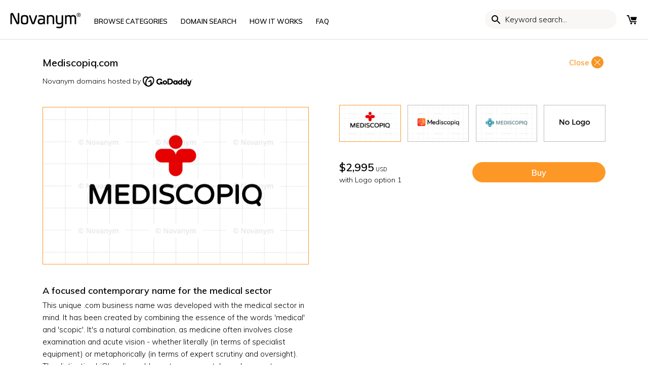

--- FILE ---
content_type: text/html; charset=utf-8
request_url: https://novanym.com/products/mediscopiq?src=fcc
body_size: 46328
content:
<!doctype html>
<html class="no-js" lang="en-GB">
<head>
  <!-- Canopy v2.7.6 -->
  <meta charset="utf-8" />
  
  <meta name="viewport" content="width=device-width,initial-scale=1.0" />
  
  <meta name="google-site-verification" content="8f5Ja0wp7Q78a30p68Zag9R9l7PNJ6KFkaIWHcWxHUI" />
  <meta name="theme-color" content="#fd9827">
  <meta http-equiv="X-UA-Compatible" content="IE=edge,chrome=1">
   
  <!-- preconnects -->
  <link rel="preconnect" href="https://cdn.shopify.com" crossorigin="">
  <link rel="preconnect" href="https://fonts.googleapis.com/" crossorigin="">
  
  <!-- Google tag (gtag.js) -->
  

  
  <link rel="shortcut icon" href="//novanym.com/cdn/shop/files/favicon-32x32_3715f463-c5e6-410f-8625-674a28dfecfc.png?v=1613686384" type="image/png" />
  
  <link rel="apple-touch-icon" href="//novanym.com/cdn/shop/t/67/assets/apple-icon-144x144.png?v=183123805294891115941730216905" />
  
  <title>
    
	  Mediscopiq is a business name for sale | Novanym
    
  </title>

  
  <meta name="description" content="Mediscopiq.com is available to buy today from Novanym, the brand name store. Unique names, each with a perfect .com domain, created by branding specialists" />
  
  
  

<link
      rel="preload" as="image"
      href="//novanym.com/cdn/shop/products/Mediscopiq-2_small.png?v=1752692413"
      imagesrcset="//novanym.com/cdn/shop/products/Mediscopiq-2_180x.png?v=1752692413 180w,//novanym.com/cdn/shop/products/Mediscopiq-2_220x.png?v=1752692413 220w,//novanym.com/cdn/shop/products/Mediscopiq-2_300x.png?v=1752692413 300w,//novanym.com/cdn/shop/products/Mediscopiq-2_360x.png?v=1752692413 360w,//novanym.com/cdn/shop/products/Mediscopiq-2_460x.png?v=1752692413 460w,//novanym.com/cdn/shop/products/Mediscopiq-2_540x.png?v=1752692413 540w,//novanym.com/cdn/shop/products/Mediscopiq-2_720x.png?v=1752692413 720w,//novanym.com/cdn/shop/products/Mediscopiq-2_900x.png?v=1752692413 900w,//novanym.com/cdn/shop/products/Mediscopiq-2_1080x.png?v=1752692413 1080w,//novanym.com/cdn/shop/products/Mediscopiq-2_1296x.png?v=1752692413 1296w,//novanym.com/cdn/shop/products/Mediscopiq-2_1512x.png?v=1752692413 1512w,//novanym.com/cdn/shop/products/Mediscopiq-2_1728x.png?v=1752692413 1728w,//novanym.com/cdn/shop/products/Mediscopiq-2_2048x.png?v=1752692413 2048w"
      imagesizes="180vw,220vw,300vw,360vw,460vw,540vw,720vw,900vw,1080vw,1296vw,1512vw,1728vw,2048vw"
      />

  
  
  
  
<script>var currencyRate = 1; </script>
  
  


  <meta property="og:type" content="product" />
  <meta property="og:title" content="Mediscopiq.com" />
  
  <meta property="og:image" content="http://novanym.com/cdn/shop/products/Mediscopiq-2_600x600.png?v=1752692413" />
  <meta property="og:image:secure_url" content="https://novanym.com/cdn/shop/products/Mediscopiq-2_600x600.png?v=1752692413" />
  
  <meta property="og:image" content="http://novanym.com/cdn/shop/products/Mediscopiq-3_600x600.png?v=1752692414" />
  <meta property="og:image:secure_url" content="https://novanym.com/cdn/shop/products/Mediscopiq-3_600x600.png?v=1752692414" />
  
  <meta property="og:image" content="http://novanym.com/cdn/shop/products/Mediscopiq-1_600x600.png?v=1752692414" />
  <meta property="og:image:secure_url" content="https://novanym.com/cdn/shop/products/Mediscopiq-1_600x600.png?v=1752692414" />
  
  <meta property="og:image" content="http://novanym.com/cdn/shop/products/No-Logo_70bc0526-38e8-4b10-ac36-64d2725a7d6b_600x600.png?v=1752692414" />
  <meta property="og:image:secure_url" content="https://novanym.com/cdn/shop/products/No-Logo_70bc0526-38e8-4b10-ac36-64d2725a7d6b_600x600.png?v=1752692414" />
  
  <meta property="og:price:amount" content="2,995.00" />
  <meta property="og:price:currency" content="USD" />



<meta property="og:description" content="Mediscopiq.com is available to buy today from Novanym, the brand name store. Unique names, each with a perfect .com domain, created by branding specialists" />

<meta property="og:url" content="https://novanym.com/products/mediscopiq" />
<meta property="og:site_name" content="Novanym" />

  


  <meta name="twitter:card" content="summary">


  <meta name="twitter:title" content="Mediscopiq.com">
  <meta name="twitter:description" content="A focused contemporary name for the medical sector
This unique .com business name was developed with the medical sector in mind. It has been created by combining the essence of the words &#39;medical&#39; and">
  <meta name="twitter:image" content="https://novanym.com/cdn/shop/products/Mediscopiq-2_grande.png?v=1752692413">
  <meta name="twitter:image:width" content="600">
  <meta name="twitter:image:height" content="600">


  <style>
#admin-bar-iframe{position:fixed;display:none;}
.noselect{-webkit-touch-callout: none;-webkit-user-select: none;-khtml-user-select: none;-moz-user-select: none;-ms-user-select: none;user-select: none;}
body{line-height: 1.75em}
select{color:black;}
.template-index #toolbar .search{display:nne;}
#toolbar .utilities .browse{display:none}
@media screen and (max-device-width:480px){body{-webkit-text-size-adjust:none}}
*,*:before,*:after{-moz-box-sizing:border-box;-webkit-box-sizing:border-box;box-sizing:border-box;}
/* .shopify-section{opacity:0;} */
body{font-family:Muli,sans-serif;font-weight:300;font-style:normal;font-size:15px;margin:0}
[data-infinite-scroll="true"] .pagination{display:none}
p{margin:0 0 1em;}
img,iframe{max-width:100%}
img:not(.noblock){pointer-events:none}
.fade-in{opacity:0}
.rte{zoom:1;line-height:1.6em;}
.collection-header .header-text{max-width:700px;}
.search-form{display:inline-block;position:relative}
.search-form input{-moz-box-sizing:content-box;-webkit-box-sizing:content-box;box-sizing:content-box;border:1px solid transparent;background:0 0;background-color:transparent;margin-top:-1px;padding:1px 10px 0 20px;width:120px;height:38px;font:inherit;font-size:13px;width:120px;height:38px;font-size:13px;text-transform:none;line-height:38px;color:inherit;text-transform:none;-webkit-transition:all .4s;-ms-transition:all .4s;-moz-transition:all .4s;-o-transition:all .4s;transition:all .4s;-webkit-border-radius:60px;-ms-border-radius:60px;-moz-border-radius:60px;-o-border-radius:60px;border-radius:60px;}
.search-form input::-webkit-input-placeholder{font:inherit;color:inherit;opacity:1}.search-form input:-moz-placeholder{font:inherit;color:inherit;opacity:1}.search-form input::-moz-placeholder{font:inherit;color:inherit;opacity:1}.search-form input:-ms-input-placeholder{font:inherit;color:inherit;opacity:1}
#search-bar-underline .search-form.active{height:auto;padding:10px;border-top:1px #ddd solid;border-bottom:1px #ddd solid}
.custom-blocks ul li{margin-bottom:0.5em;position:relative;}
.hidden{display:none;}
.slick-dots li{position:relative;display:inline-block;height:20px;width:20px;margin:0 2px;padding:0;}
.slick-dots li button{border:0;background:none;line-height:0;font-size:0;color:transparent;padding:5px;}
.template-index #content{margin-bottom:0;}.section-heading{margin-bottom:1em;}
.product-block .image{position:relative;margin:0;}
h1, .product-title-row .product-price,.slide-overlay .line-1,.slide-overlay .line-2,#mobile-nav .nav-item, #mobile-nav .sub-nav-item, .added-notice .added-notice__price, .h1-style{font-size: 20px;}
.product-title-row{display:flex;align-items:flex-start;justify-content:space-between;}
.product-title{margin:0;padding:0;text-transform:initial;}
.container{max-width:1400px;margin:0 auto;width:90%;padding:0 20px;}
#shopify-section-header{border-bottom: 1px #ddd solid;}
.page-title{margin-top:1em;}
.template-collection .header-text h2{font-size:1.1em;margin-top:0;margin-bottom:8px;}
.sidebar-cont .sidebar{float:left;width:25%;padding-right:40px;font-size:90%;}
.show-sidebar .sidebar-cont .beside-sidebar{width:75%;float: left;}
ul.plain{padding:0;}
ul.plain li{line-height:1.2em;margin:0.5em 0;list-style:none;}
.reading-column{margin-left:auto;margin-right:auto;width:700px;max-width:100%;}
.row{zoom:1;margin-left:-20px;margin-right:-20px;}
.row:after{content:"";display:table;clear:both;}
.row.offset-end{margin-bottom:-20px;}
.column{float:left;padding-left:20px;padding-right:20px;margin-bottom:30px;}
.column.half{width:50%;}
.column.flex.max-cols-2{width:50%;}
.column.flex.max-cols-3{width:33.33333%;}
.column.flex.max-cols-4{width:25%;}
.column.flex.max-cols-5{width:20%;}
.column.flex.max-cols-6{width:16.66666%;}
.column.quarter{width:25%;}
.column.one-whole{width:100%;}
.billboard-searchbox .search-pill{color:#000}
.main-menu-link-columns{column-count:4;column-gap:80px;width:100%;}
svg{max-width:100%;height:auto}
.template-index #content>.homepage-section:first-child .slideshow-section{padding-top:0;padding-bottom:0;}
.product-block .inner .rimage-outer-wrapper:nth-of-type(2),.product-block .inner .rimage-outer-wrapper:nth-of-type(3){position:absolute;width:100%;top:0;opacity:0;}
#mega-link-browse-names,#mega-link-help-info{display:none;}
#toolbar{display:flex}
.utilities{display:inline-flex;margin:0px;padding:0px;min-width:42px;align-items:center;justify-content:flex-end}
#toolbar .utilities{list-style:none;padding-left:0;width:100%;text-align: right;}
#toolbar .utilities>li{width:auto;min-width:24px;box-sizing:content-box;text-align:center;line-height:10px}
.toolbar{text-transform:uppercase;font-size:1em;line-height:36px}
.toolbar.docked{display:none;position:fixed;left:0;top:0;width:100%;z-index:90000;background:#fff;}
.utilities li{display:inline-block;padding-left:12px;position:relative;}
.utilities .currencies{position:relative;min-width:60px;height:34px;vertical-align:top;margin-left:12px;margin-top:2px;padding-right:60px;}
.utilities .currencies .plus-currencies{position:absolute;padding:0;margin:0;line-height:2;left:0px;top:2px;}
.utilities svg{width:20px;height:20px}
.page-header{position:relative;padding:20px;}
h2{font-size:16px}
.header-control{display:flex;justify-content:space-between}
#shopify-section-header{position:sticky;top:0;background:white;z-index:101}
.main-nav{font-size:13px;}
.logo{font-size:30px;line-height:1em;}
.main-nav .logo-item{vertical-align:bottom;display:inline-block;}
.main-nav .nav-item{display:inline-block;vertical-align:bottom;height:31px;}
.main-nav .logo-item-left{margin-right:2em;}
.main-nav.align-left .nav-item.first .nav-item-link{padding-left:0;}
.main-nav .logo-item-left{margin-right: 2em;}
.main-nav ul,.main-nav li{margin:0;padding:0;list-style:none;}
.main-nav li{line-height:1.2em;}
.main-nav .nav-item .nav-item-link{display:inline-block;padding:0.8em 1em 0.6em;line-height:1.1em;color:#000;position:relative;}
.utilities .wishlist a span{display:none;}
.toolbar .toolbar-links .search-form [name="q"]{background-color:#f9f7f5;width:200px;padding:0 20px 0 40px;border:none;}
.search-form{position:relative;}
img{height:auto;vertical-align:top;}
a{font-weight:600;font-style:normal;text-decoration:none;color:inherit;}
#toolbar.toolbar{z-index:101;white-space:nowrap;}
#currency_form{display:none;}
.mobile{display:none;}
.align-center,.align-centre{text-align:center;}
svg{width:16px;height:16px;fill:#000;vertical-align:middle;transition:fill 100ms;}
.opposing-items{display:flex;width:100%;align-items:baseline;justify-content:space-between;}
#search-bar-underline{display:none;}
.slideshow [id^="block-styles-"]{padding: 4em 0;}
.slide-overlay{pointer-events:none;position:relative;top:0;left:0;width:100%;height:100%;}
.slide-overlay .inner{vertical-align:middle;display:inline-block;width:90%;padding:0 8%;}
.slide-overlay .line-1{font-size:5vw;line-height:calc(0vw + 0.57em);margin:0;text-transform:uppercase;}
.slide-overlay .line-2{padding:0;margin:1.4em 0;color:inherit;font-size:20px;}
.slide-overlay:before{content:none;display:inline-block;height:100%;vertical-align:middle}.slide-overlay .inner{vertical-align:middle;display:inline-block;width:90%;padding:0 8%}.slide-overlay.align-left .inner{text-align:left}.slide-overlay.align-left .inner{padding-right:0}
.btn{padding:10px 1.4em 9px;}
.btn:hover{cursor:pointer}
.template-index .section.announcement-bar span{display:inline-block;}
.template-index #content .section{padding:24px 0;}
.template-index #content .section.billboard-section{padding-top:0;padding-bottom:0;}
.template-index #content #name-generator .is-contained .inner .row.grid .column{display:block;}
[data-section-type="featured-collections"] .grid, [data-section-type="collection-listing"] .grid, .linked-collections .grid{display:-webkit-flex;display:flex;flex-wrap:wrap;justify-content:space-between;padding-left:10px;padding-right:10px;margin-bottom:24px;}
[data-section-type=slideshow] .container, [data-section-type=name-generator] .container{max-width:none;width:100%;padding:0;}
[data-section-type="featured-collections"] .grid .product-block.column.flex .title a, [data-section-type="collection-listing"] .grid .product-block.column.flex .title a, .linked-collections .grid .product-block.column.flex .title a{font-size:100%;line-height:1.2em;border:1px #000 solid;padding:10px 20px;color:#000;display:flex;width:100%;align-items:center;justify-content:center;transition:all 150ms ease-in-out;}
[data-section-type="featured-collections"] .grid .product-block.column.flex, [data-section-type="collection-listing"] .grid .product-block.column.flex, .linked-collections .grid .product-block.column.flex{display:flex;padding:10px 10px 0;}
[data-section-type="featured-collections"] .grid .product-block.column.flex .title, [data-section-type="collection-listing"] .grid .product-block.column.flex .title, .linked-collections .grid .product-block.column.flex .title{display:flex;width:100%;margin-bottom:5px;padding-top:0;}
#cart-summary{position:fixed;visibility:hidden;top:0;right:0;z-index:1;width:436px;height:100%;background:#fff;}
.slideshow .slick-slide{display:none}
.rimage-wrapper{width:100%;padding-top:58.82352941176471%;}
.main-img-link,.rimage-wrapper img{width:100%;}
.product-grid .product-gallery{border:1px solid #fd9827;overflow:hidden;}
.border-top,#page-footer{border-top:1px solid #ddd;}
.collection-shortlist{position:absolute;left:10px;top:-10px;display:none;}
.product-grid .product-thumbnails{width:100%;display:flex;justify-content:space-between;margin-top:-4px;}
.main-img-link{display:block;width:100%}
.mobile-toolbar{display:none;}
.rimage-wrapper{position:relative;transition:background 150ms;}
.rimage-wrapper .rimage__image {position:absolute;top:0;left:0;width:100%;height:100%;background-color:white;}
.template-index #content .section.announcement-bar, .template-product #content .section.announcement-bar{padding-top:0;padding-bottom:0;}
button:not(.wk-button-product), input[type=submit], .btn, .account-area .action_link, .giant-round-button, .big-round-button, .button{-webkit-appearance:none;display:inline-block;background:#fd9827;color:#fff;border:1px solid #fd9827;height:auto;width:auto;padding:10px 1.4em 9px;font-weight:600;font-style:normal;font-size:1.1em;vertical-align:middle;line-height:1.2em;}
input, textarea{font-size:1.1em;line-height:1.2em;color:#222;border:1px solid #bcbcbc;background:#fff;padding:10px 0.6em 9px;max-width:100%;width:432px;min-height:32px;}
.search-form button{cursor:pointer;color:inherit;position:absolute;top:40%;left:0;padding:6px 0;margin:-14px 0 0;border:none;background:transparent;}
.search-form button, .toolbar .toolbar-links .search-form.focus button{left:10px;}
.search-form button svg{width:24px;height:24px;vertical-align:top;}
.utilities .currencies{position:relative;min-width:60px;height:34px;vertical-align:top;margin-left:12px;border:1px #ddd solid;margin-top:2px;padding-right:60px;}
.flex-row{display:flex;justify-content:space-between;flex-wrap:wrap;}
.flex-2 .flex-box{width:calc(50% - 20px);}
.max-cols-2 .reading-contained{max-width:500px;}
.template-index #content .homepage-search .section{padding-top:0;padding-bottom:1em;}
.inline-input-button{display:inline-block;max-width:100%;position:relative;border:1px solid #bcbcbc;background:#fff;border-radius:60px;}
.inline-input-button button,.inline-input-button [type="submit"]{max-width:128px;position:absolute;height:auto;top:-1px;right:-2px;bottom:-1px;border-width:1px;border-radius:0 60px 60px 0;}
.inline-input-button input[type=text],.inline-input-button input[type=email]{padding-left:1.5em;padding-right:128px;height:40px;border:transparent;background:transparent;}
.homepage-search .inline-input-button input[type=text]{padding-left:16px;font-size:1.2em;padding-bottom:12px;height:44px;}
.slide-overlay.align-left .inner{padding-right:0;}
[data-section-type="featured-collections"] .grid .column, [data-section-type="collection-listing"] .grid .column, .linked-collections .grid .column{margin-bottom:0;}
.billboard-searchbox .search-form{width:100%;}
.billboard-searchbox .search-pill{position:relative;margin:-10px -20px;background:white;border-radius:20px;max-width:100%;width:360px;box-sizing:border-box;}
.billboard-searchbox [type="text"]{width:90%;font-size:16px;}
.billboard-searchbox .search-pill button{right:10px;left:auto;}
.announcement-bar p{margin-bottom:0;padding-top:0.5em;padding-bottom:0.4em;}
.utilities .mobile-toolbar,.toolbar-links .search-form{display:none}
.slick-prev, .slick-next{position:absolute;height:80px;width:80px;line-height:0;font-size:0px;background:transparent;color:transparent;top:50%;transform:translate(0, -50%);padding:0;border:none;outline:none;}
[data-section-type="featured-collection-carousel"] .slick-prev, [data-section-type="featured-collection-carousel"] .slick-slider:hover .slick-prev, [data-section-type="featured-collection-carousel"] .slick-next, [data-section-type="featured-collection-carousel"] .slick-slider:hover .slick-next{opacity:1;background-color:transparent;border-radius:100%;width:40px;height:40px;top:35%;}
#mobile-nav{visibility:hidden;}
#mobile-nav .inner{opacity:0;}
.grecaptcha-badge{display:none !important;}
.template-article .page-title{text-transform:uppercase;}
.template-collection .page-title,.template-blog .page-title h1{font-weight:600;}
.product-grid .product-gallery img,.product-grid .product-thumbnails img{object-fit:cover}
[data-section-type="featured-collection-carousel"]{background-color:#f9f7f5 !important;padding-bottom:0 !important;}
[data-section-type="featured-collection-carousel"] .opposing-items {
  display:flex;
  width:100%;
  align-items:baseline;
  justify-content:space-between;
}
[data-section-type="featured-collection-carousel"] .opposing-items:after{content:none;}
[data-section-type="featured-collection-carousel"] .slideshow{padding-bottom:20px;}
[data-section-type="featured-collection-carousel"] .product-block{padding:0 10px;}
[data-section-type="featured-collection-carousel"] .product-block .title{display:flex;justify-content:space-between;align-items:center;color:inherit;background:white;padding:8px;margin-top:0;font-weight:bold;border-top:1px black solid;font-size:1.2em;line-height:1em}
[data-section-type="featured-collection-carousel"] .product-block .title .price{margin-top:0;}
button.wk-button-product,button.wk-button-product:hover,button.wk-button-wishlist-page,button.wk-button-wishlist-page:hover{background:transparent;}
.product-price .theme-money span{font-weight:400;font-size:50%;}
#enquire-modal-container, #report-modal-container{display:none;}
.light-space-above{margin-top:1em;}
.space-below,.space-under,.product-list,.articles{margin-bottom:3.5%;}
#content{margin-bottom:3em;}
#page-footer{padding:4em 0;}
.sub-footer{border-top:1px #dddddd solid;padding-top:2em;}
.inline-row{zoom:1;margin:1em 0;}
.payment-methods .payment-icon{margin:0 0 0.75em 0.5em;width:48px;height:30px;}
.back-column.mobile a{float:none;width:100%;text-align:center;display:block;}
.main-menu-link-columns{display:grid;grid-template-rows:repeat(15, 1fr);grid-auto-flow:column;margin:0;padding:0;}
.footer-links .footer-menu .foot-link a{display:block;}
.footer-links .footer-menu{border-bottom: 1px #DDD solid;}
.footer-links .footer-menu > a{border-top:1px #DDD solid;font-weight:700;position: relative;display:block;padding:8px 0;}
.footer-links .footer-menu > a.has-submenu:after{content:"+";position:absolute;right:0px;pointer-events:none;font-weight:bold;transform:rotate(0.1deg);transition:transform 0.1s ease-in-out;}
.footer-links .footer-menu > a.has-submenu.submenu-open:after{transform: rotate(-45deg);}
.foot-link{padding-bottom:16px;font-size:13px;}
.foot-link a{padding: 2px 0;}
.payment-methods{width:50%;max-width:478px;}
.footer-links .footer-menu .foot-link a{padding:2px 0}
.slideshow .product-block{padding:0 20px;font-size:80%}
#enquire-modal-container .enquire-modal-contain .enquire-modal .enquire-modal-content #contact_form textarea{height:130px;max-height:130px;}
.post_monthly_note{
  text-align:center;
  width:100%;
  display:inline-block;
  color:#46b3ce;
  margin-top:12px;
}

[data-section-type="featured-collection-carousel"] .theme-money span{display:none}
[data-section-type="featured-collection-carousel"] .opposing-items .left{padding-top:0}
.opposing-items .left{float:left;padding-top:5px;margin-bottom:10px}
[data-section-type=featured-collection-carousel] a{color:#fd9827}
.billboard-section .line-3{width:100%;}
.search-form input{font:inherit}
.master-nav a{font-size:24px;margin:1em 0;color:white}
@keyframes message_received{
0%{height:0px;padding:0px 0px}
100%{height:40px;padding:10px 0px}
}
.message-received{background-color:black;color:white;text-align:center;padding:10px 20px;animation-name:message_received;animation-duration:1s;animation-iteration-count:1;}
.message-received p{margin:0}
.select-action-point{position:relative}.select-action-point:after{content:"";display:block;position:absolute;width:6px;height:6px;right:1px;top:6px;border-right:1px black solid;border-bottom:1px black solid;transform:rotate(45deg)}.select-action-point select{font-family:inherit;font-weight:600;-webkit-appearance:none;background:none;border:none;padding:8px 24px 8px 0;border-bottom:1px black solid;border-radius:0}

.icon-fix svg{width:21px;height:21px;vertical-align:middle;position:relative;top:-2px;margin-right:4px;}
.billboard-section .line-2.tight-to-line-3{margin-bottom:1em}

h2{margin:16px 0}h3{margin:12px 0}
.product-block .title{margin-bottom:8px}
.splide__list{display:flex;}
@keyframes splide-loading{0%{transform:rotate(0)}to{transform:rotate(1turn)}}.splide__container{position:relative;box-sizing:border-box}.splide__list{margin:0!important;padding:0!important;width:-webkit-max-content;width:max-content;will-change:transform}.splide.is-active .splide__list{display:flex}.splide__pagination{display:inline-flex;align-items:center;width:95%;flex-wrap:wrap;justify-content:center;margin:0}.splide__pagination li{list-style-type:none;display:inline-block;line-height:1;margin:0}.splide,.splide__slide{position:relative;outline:none}.splide__slide{box-sizing:border-box;list-style-type:none!important;margin:0;flex-shrink:0}.splide__slide img{vertical-align:bottom}.splide__slider{position:relative}.splide__spinner{position:absolute;top:0;left:0;right:0;bottom:0;margin:auto;display:inline-block;width:20px;height:20px;border-radius:50%;border:2px solid #999;border-left-color:transparent;animation:splide-loading 1s linear infinite}.splide__track{position:relative;z-index:0;overflow:hidden}.splide--draggable>.splide__track>.splide__list>.splide__slide{-webkit-user-select:none;user-select:none}.splide--fade>.splide__track>.splide__list{display:block}.splide--fade>.splide__track>.splide__list>.splide__slide{position:absolute;top:0;left:0;z-index:0;opacity:0}.splide--fade>.splide__track>.splide__list>.splide__slide.is-active{position:relative;z-index:1;opacity:1}.splide--rtl{direction:rtl}.splide--ttb>.splide__track>.splide__list{display:block}.splide--ttb>.splide__pagination{width:auto}.splide__arrow{position:absolute;z-index:1;top:50%;transform:translateY(-50%);width:2em;height:2em;border-radius:50%;display:flex;align-items:center;justify-content:center;border:none;padding:0;opacity:.7;background:#ccc}.splide__arrow svg{width:1.2em;height:1.2em}.splide__arrow:hover{cursor:pointer;opacity:.9}.splide__arrow:focus{outline:none}.splide__arrow--prev{left:1em}.splide__arrow--prev svg{transform:scaleX(-1)}.splide__arrow--next{right:1em}.splide__pagination{position:absolute;z-index:1;bottom:.5em;left:50%;transform:translateX(-50%);padding:0}.splide__pagination__page{display:inline-block;width:8px;height:8px;background:#ccc;border-radius:50%;margin:3px;padding:0;transition:transform .2s linear;border:none;opacity:.7}.splide__pagination__page.is-active{transform:scale(1.4);background:#fff}.splide__pagination__page:hover{cursor:pointer;opacity:.9}.splide__pagination__page:focus{outline:none}.splide__progress__bar{width:0;height:3px;background:#ccc}.splide--nav>.splide__track>.splide__list>.splide__slide{border:3px solid transparent}.splide--nav>.splide__track>.splide__list>.splide__slide.is-active{border-color:#000}.splide--nav>.splide__track>.splide__list>.splide__slide:focus{outline:none}.splide--rtl>.splide__arrows .splide__arrow--prev,.splide--rtl>.splide__track>.splide__arrows .splide__arrow--prev{right:1em;left:auto}.splide--rtl>.splide__arrows .splide__arrow--prev svg,.splide--rtl>.splide__track>.splide__arrows .splide__arrow--prev svg{transform:scaleX(1)}.splide--rtl>.splide__arrows .splide__arrow--next,.splide--rtl>.splide__track>.splide__arrows .splide__arrow--next{left:1em;right:auto}.splide--rtl>.splide__arrows .splide__arrow--next svg,.splide--rtl>.splide__track>.splide__arrows .splide__arrow--next svg{transform:scaleX(-1)}.splide--ttb>.splide__arrows .splide__arrow,.splide--ttb>.splide__track>.splide__arrows .splide__arrow{left:50%;transform:translate(-50%)}.splide--ttb>.splide__arrows .splide__arrow--prev,.splide--ttb>.splide__track>.splide__arrows .splide__arrow--prev{top:1em}.splide--ttb>.splide__arrows .splide__arrow--prev svg,.splide--ttb>.splide__track>.splide__arrows .splide__arrow--prev svg{transform:rotate(-90deg)}.splide--ttb>.splide__arrows .splide__arrow--next,.splide--ttb>.splide__track>.splide__arrows .splide__arrow--next{top:auto;bottom:1em}.splide--ttb>.splide__arrows .splide__arrow--next svg,.splide--ttb>.splide__track>.splide__arrows .splide__arrow--next svg{transform:rotate(90deg)}.splide--ttb>.splide__pagination{display:flex;flex-direction:column;bottom:50%;left:auto;right:.5em;transform:translateY(50%)}
.splide--slide{position:relative}.splide{margin-bottom:30px}.splide__pagination{margin:1em 0;bottom:8px}
button.splide__pagination__page{padding:6px;margin:0 6px;background:#717373;border:none;opacity:.25}
button.splide__pagination__page.is-active{background:#717373;transform:none;opacity:.75}
.product-block-lite .price{font-weight:300;text-align:center;color:#000;margin-top:8px}
[class*="element-landing"] .faq-accordions h3{margin-top:1em;margin-bottom:1em}
[class*="element-landing"] .billboard-searchbox{max-width:100%}
.landing-page-faqs .rte{margin-top:0;border-top:none}
button{font-family:inherit;font-weight:600}
.template-index .custom-blocks .grid .column{margin-bottom:0;margin-top:8px;}

#enquire-modal-container .enquire-modal-contain .enquire-modal .enquire-modal-content form#contact_form input[type=email], #enquire-modal-container .enquire-modal-contain .enquire-modal .enquire-modal-content form#contact_form input[type=text], #enquire-modal-container .enquire-modal-contain .enquire-modal .enquire-modal-content form#contact_form textarea{
border:1px solid #d9d9d9 !important;box-shadow:none !important;
}

.browse-grid{display:inline-grid;grid-gap:2px;grid-template-columns:repeat(2,1fr);width:24px;height:24px;box-sizing:border-box;}
.browse-box{display:block;border:2px black solid;}
.logo-nav{padding-top:5px}
.line-3{font-size:1.4em}.line-3 .btn{font-size:90%;border-radius:60px;}

[class*="element-landing"] .landing-page-faqs .rte ul{list-style-type:none;padding-left:20px}
[class*="element-landing"] .landing-page-faqs .rte li{position:relative}
[class*="element-landing"] .landing-page-faqs .rte ul li:before{content:"";display:block;position:absolute;top:8px;left:2px;width:6px;height:6px;border-radius:100%;margin-right:12px;margin-left:-20px;background-color:#fd9827;}
[class*="element-landing"] .product-faqs>p.submenu-open:after{transform:rotate(45deg)}
[class*="element-landing"] [data-section-type="featured-reading-text"] + [data-section-type="featured-reading-text"] { padding-top: 0; }
[class*="element-landing"] .slide-overlay .line-2 { margin-bottom: 0.5em }
[class*="element-landing"] #content section.billboard-section:first-of-type{padding-top:0;padding-bottom:0}
[class*="element-landing"] #content section.billboard-section h2{font-size:24px}
[class*="element-landing"] #content section.billboard-section h3{font-size:20px}
@media screen and (max-width: 479px){
[class*="element-landing"] .billboard-section .slide-overlay{min-height:240px;height:auto}
}

.has-product-data{
  position:relative;
}
.has-product-data:before,.has-product-data:after{
}
.has-product-data:before{
  content:attr(data-product-title);
}
.has-product-data:after{
  content:attr(data-product-price);
  font-weight: 300;
  font-size: 13px;
}
.align-centre .billboard-searchbox .search-pill{margin:auto}

.cats-grid{display:grid;grid-template-columns:repeat(6,1fr);grid-gap:20px;}
.cats-grid a{border-radius:60px;padding:10px 20px;border:1px black solid;display:flex;align-items:center;justify-content:center;transition:background 0.1s ease-in-out,color 0.1s ease-in-out;}
.cats-grid a:hover{background:black;color:white;}
@media (max-width: 1250px) {
.cats-grid{grid-template-columns:repeat(4,1fr);}
.main-nav .nav-item .nav-item-link{padding:0.8em 0.7em 0.6em}
}


@media (max-width: 1250px) {
[data-section-type="featured-collections"] .column.flex.max-cols-6{width:25%;}
}
@media (max-width: 960px) {
[data-section-type="featured-collections"] .column.flex.max-cols-6{width:33.3%;}
}

@media (max-width: 767px) {
.cats-grid{grid-template-columns:repeat(2,1fr);}
[data-section-type="featured-collections"] .column.flex.max-cols-6{width:50%;}
}
@media (max-width: 479px) {
.cats-grid{grid-template-columns:1fr;grid-gap:0;}
.cats-grid a{border:none;border-radius:0;border-top:1px #ddd solid;justify-content:flex-start;margin-left:-15px;width:calc(100% + 30px);position:relative;}
.cats-grid a:after{content:"";position:absolute;top:15px;right:15px;display:block;width:12px;height:12px;border-top:2px #ddd solid;border-right:2px #ddd solid;transform:rotate(45deg);}
}


/*   .page-header * {border:1px rebeccapurple dotted;} */
@media screen and (min-width: 1400px){
[id^="shopify-section-homepage-emulator"] .section,.template-index #content .section{padding-top:1.75em;padding-bottom:1.75em;}
[id^="shopify-section-homepage-emulator"] .section.slideshow-section{padding-top:0;padding-bottom:0;}
}
@media only screen and (min-width: 1000px){
.toolbar-links .search-form{display:inline-block;}
.utilities li.search{display:none;}
}
@media(min-width:480px){
.products-section .splide__slide{width:350px}
}

@media(max-width:959px){
.slide-overlay .line-2{font-size:1.26667em;}
h2{font-size:1.33333em}
}
@media (max-width: 900px){
.row{margin-left:-15px;margin-right:-15px}
}
@media(max-width:767px){
.mobile{display:block;}
.utilities .mobile-toolbar{display:inline-block}
.container{width:100%;padding-left:15px;padding-right:15px;}
.column.half,.column.third,.column.two-thirds,.column.quarter,.column.fifth,.column.four-fifths,.column.flex.max-cols-2{width:100%;}
.desktop{display:none !important;}
.mobile-toolbar{display:inline-block;}
.slide-overlay .inner .line-1{line-height:0.6em;font-size: 4em;}
.toolbar-social,.toolbar-links{display:none;}
.utilities li{padding-left:16px}
.utilities svg {width:24px;height:24px;}
.page-header{padding:10px 20px} 
.column.flex.min-cols-1{width:100%;clear:left;}
#shopify-section-product-about .container > h2 + div, #shopify-section-product-what-you-get .container > h2 + div, #shopify-section-product-what-next .container > h2 + div, #shopify-section-product-domain-transfer .container > h2 + div, #shopify-section-product-faqs .container > h2 + div{display:none;}
.payment-methods .payment-icon{margin:0 0.5em 0.75em 0;}
#page-footer{text-align:center;}
.payment-methods{width:100%;max-width:100%;}
[data-section-type="name-generator"] .grid .column{margin-bottom:10px;}
[data-section-type="name-generator"] .grid .column:last-child{margin-top:20px;}
[data-section-type="name-generator"] .select-action-point select{padding-bottom:6px;}
}
#toolbar .toolbar-label{display:none}
@media screen and (max-width:640px){
#block-styles-1478797384865-0 .slide-overlay .line-1{line-height:calc(0vw + 0.45em);}
}
@media screen and (max-width:540px){
  .logo.align-center{text-align:left;}
  .logo-nav{width:40%;padding-top:0}
  .header-control{margin:5px 0 2px}
  #toolbar.toolbar{width:60%}
  #toolbar .utilities .cart{display:none}
  #toolbar .utilities .browse{display:inline-block}
  #toolbar a{position:relative}
  #toolbar a:hover{color:inherit}
  #toolbar a:hover svg{fill:initial}
  #toolbar .toolbar-label{
    font-size:10px;
    text-align:center;
    text-transform:none;
    line-height:1em;
    display: inline-block;
    margin-top: 5px;
  }
  .logo img{margin-top:7px}
  .footer-links .footer-menu a{padding-left:20px;padding-right:20px;}
  .footer-links .links-column:first-child{margin-bottom: 0;}
  .footer-links .links-column:first-child .footer-menu{border-bottom:none;}
  .footer-links .footer-menu .foot-link a{padding: 2px 20px;}
  .footer-links .footer-menu>a.has-submenu:after{right:20px;}
  .footer-links .footer-menu .foot-link a{padding:2px 20px;}
  .slide-overlay .line-3{display:flex;text-align:center;justify-content:space-between;}
  .product-block-lite .price{font-size:1em;margin-top:0}
}
@media screen and (max-width:479px){
  [data-section-type="featured-collections"] .grid .product-block.column.flex, [data-section-type="collection-listing"] .grid .product-block.column.flex, .linked-collections .grid .product-block.column.flex{width:50%;display:flex;padding:10px 10px 0;}
  [data-section-type="featured-collection-carousel"] .slideshow{
    display:flex;
    overflow:auto;
    padding-bottom:24px;
    padding-top:10px !important;
    padding-right:20px;
  }
  [data-section-type="featured-collection-carousel"] .slideshow .product-block .title{font-size:1.2em}
  [data-section-type="featured-collection-carousel"] .slideshow .product-block{width:70vw;flex-shrink:0;padding-right:0;}
  [data-section-type="featured-collection-carousel"] .slideshow .product-block:last-child {padding-right:10px;width:calc(70vw + 10px);}
  [data-section-type="featured-collection-carousel"] .slideshow img{width:70vw;}
  section.collections-section .grid .product-block.flex.column {
    width: 100%;
    padding: 0;
    border-bottom: 1px #ddd solid;
    margin: 0 -10px;
    width: calc(100% + 20px);
  }
  section.collections-section .grid .product-block.flex.column:first-child{border-top:1px #ddd solid;}
  section.collections-section .grid .product-block.flex.column .title{margin-bottom:0;}
  section.collections-section .grid .product-block.flex.column .title a {
    border-radius: 0;
    border: none;
    text-align: left;
    display: block;
    padding: 12px 15px;
    font-size: 110%;
    position: relative;
  }
  section.collections-section .grid .product-block.flex.column .title a:after {
    content: "";
    position: absolute;
    top: 15px; right: 15px;
    display: block;
    width: 12px; height: 12px;
    border-top: 2px #ddd solid;
    border-right: 2px #ddd solid;
    transform: rotate(45deg);
  }
  .billboard-section .slide-overlay{height:240px}
  .splide{margin-bottom:0}
}
@media (max-width: 374px) {
  [data-section-type="featured-collection-carousel"] .opposing-items{display:block;margin-bottom:1.25em;}
  [data-section-type="featured-collection-carousel"] .opposing-items>*{float:none;width:100%;text-align:center;display:block;}
}
@media(max-width:364px){
.utilities li{padding-left:12px;}
.page-header{padding:10px 12px;}
.billboard-searchbox .search-pill{width:320px;}
}
@keyframes working{
  0%{transform:rotate(0deg);}
  100%{transform:rotate(360deg);}
}
.enquire-btn-container.working{
  position:relative;
}
.enquire-btn-container.working:before{
  content:"";
  display:block;
  width:20px;height:20px;
  border:2px white solid;
  border-right-color:transparent;
  position:absolute;
  top:10px;left:10px;
  border-radius:100%;
  animation-name:working;
  animation-iteration-count:infinite;
  animation-duration:1s;
  animation-timing-function:linear;
}
.enquire-btn-container.working .button{
  padding-left:40px;
  background-color:#CCC;
  border-color:#CCC;
  pointer-events:none;
}
.btn.alt,.btn.alt:hover,.btn.alt:active,.btn.alt:focus{
  width:100%;
  border-radius:60px;
  background-color:#46b3ce;
  border-color:#46b3ce;
  color:#ffffff;
}
.btn.simple{border:none;background:transparent;color:#fd9827;padding:0;font-size:15px;font-weight:600}
.btn.simple:hover{background:transparent;color:#fd9827;border:none;text-decoration:none;cursor:pointer;}
#pay-monthly-modal-container {
    display: none;
}

#pay-monthly-modal-container .pay-monthly-modal-overlay {
    position: fixed;
    top: 0;
    left: 0;
    width: 100%;
    height: 100%;
    z-index: 51;
    background: rgba(0, 0, 0, 0.6);
}

#pay-monthly-modal-container .pay-monthly-modal-contain {
  position: fixed;
  width: 100%;
  height: 100%;
  top: 0;
  left: 0;
  z-index: 52;
  display: -webkit-box;
  display: -ms-flexbox;
  display: flex;
  overflow: auto;
  -webkit-box-orient: vertical;
  -webkit-box-direction: normal;
  -ms-flex-direction: column;
  flex-direction: column;
  -webkit-box-pack: center;
  -ms-flex-pack: center;
  justify-content: center;
  -webkit-box-align: center;
  -ms-flex-align: center;
  align-items: center;
  -ms-flex-line-pack: center;
  align-content: center;
}

#pay-monthly-modal-container .pay-monthly-modal-contain .pay-monthly-modal{display:block;width:100%;max-width:500px;height:auto;position:relative;z-index:100;background:white;}

#pay-monthly-modal-container .pay-monthly-modal-contain .pay-monthly-modal .pay-monthly-modal-content {
    padding: 40px 40px 30px 40px;
}

#pay-monthly-modal-container .pay-monthly-modal-contain .pay-monthly-modal .pay-monthly-modal-content .pay-monthly-product-name {
  margin-top:0;
  padding-bottom: 20px;
}


#pay-monthly-modal-container .pay-monthly-modal-contain .pay-monthly-modal .pay-monthly-btn-container {
    width: 100%;
    display: inline-block;
    margin-top:20px;
}

#pay-monthly-modal-container .pay-monthly-modal-contain .pay-monthly-modal .pay-monthly-modal-content #contact_form .button {
    font-size: 16px;
}

@media only screen and (max-width: 767px) {
  #pay-monthly-modal-container .pay-monthly-modal-contain .pay-monthly-modal{width:90%;}
  #pay-monthly-modal-container .pay-monthly-modal-contain .pay-monthly-modal .pay-monthly-modal-content #contact_form .button{width:100%;}
  #pay-monthly-content-wrapper{max-height:40vh;overflow:auto;}
  .payment-and-quantity__add{width:100%;display:block;}
  .post_monthly_note{width:200%;transform:translateX(-50%);text-align:right;}
  .form-functions--wrapper{overflow:hidden;}
}


#pay-monthly-close-button {
    position: absolute;
    top: 15px;
    right: 15px;
    color: #000;
    font-size: 30px;
    cursor: pointer;
}

#pay-monthly-modal-container .embedded_enquiry{
  text-align:center;
  margin-top:24px;
  margin-bottom:0;
}
#pay-monthly-modal-container .embedded_enquiry a, #pay-monthly-modal-container .embedded_enquiry .simple{
  font-weight: 400;
  font-size:1em;
}
.product-title--container p{margin-bottom:0;margin-top:1em;font-size:14px;}
.inline-logo--wrapper svg{height:20px;width:auto;}
.pay-monthly-vendor-logo{margin-bottom:2em}
.pay-monthly-vendor-logo svg{width:auto;height:32px;}


</style>

  
  <style>
b,strong{font-weight:600}
.product-faqs div a{color:#F79422}
.product-faqs div path{fill:#F79422}
.product-title{font-size:20px;}.form-functions--wrapper{display:flex;align-items:center;flex-wrap:wrap;}.form-functions--wrapper .payment-and-quantity{width:50%;order:1;margin-bottom:0;}
.form-functions--wrapper .product-price{display:flex;flex-direction:column;width:50%;font-size:14px;}.form-functions--wrapper .currency{order:2;width:100%;font-size:14px;}
.product-grid .product-thumbnails .thumbnail{width:calc(25% - 10px);border:1px solid #bcbcbc;overflow:hidden;}.product-grid .product-description{display:none;}
.product-grid .product-thumbnails .thumbnail.active{border-color:#fd9827;}.product-grid{display:grid;grid-gap:16px;padding-top:5px;}.product-form .original-selector{display:none;}
.template-product .theme-money{font-size:21px;}.form-functions--wrapper .currency p{margin:1em 0 0;}.text-is-dropdown .currency_picker{position:absolute;opacity:0;}
button.wk-button-product{display:flex;border:none;}.product-functions{padding:0;list-style-type:none;width:100%;border-top:1px #dddddd solid;padding-top:15px;margin-bottom:10px;}
.product-functions li{margin-bottom:0.5em;font-size:14px;font-weight:200;height:20px;}.form-functions--wrapper .payment-and-quantity .payment-and-quantity__add #add{width:100%;border-radius:60px;}
#shopify-section-product-faqs, #shopify-section-product-related{padding-top:40px;}.related-collections{padding:0;list-style-type:none;line-height:3em;}
#shopify-section-product-related a {background-color:#ede8e8;color:#000000;border-color:#ede8e8;}.product-title{height:23px;}
#shopify-section-product-related a{font-size:100%;line-height:1.2em;padding:10px 20px;color:#000;display:inline-flex;width:auto;align-items:center;justify-content:center;transition:all 150ms ease-in-out;border-radius:60px;}
#shopify-section-product-related a:hover{background-color:#000;color:white;}.payment-methods { width: 50%; max-width: 478px; }#shopify-section-product-domain-transfer .container *,#shopify-section-product-faqs .container * {max-width:700px;line-height:1.6em;}
.product-info-flex{display:flex;text-align:center;}.product-info-wrapper{margin:2em 0;padding:2em 0;}.product-info-flex div{font-size:1.1em;line-height:1.5em;padding:0 1.5em;}
.product-info-flex div svg{width:60px;height:60px;margin:1em 0;}.template-product .theme-money{font-size:21px;font-weight:600;white-space:nowrap;}#shopify-section-product-what-you-get, #shopify-section-product-about{padding-top:40px;}
.product-functions .shortlist button.wk-button-product .wk-label{font-size:14px;color:#000;font-weight:200;font-family:Muli,sans-serif;margin-top:2px}.back_link{margin:0;color:#fd9827;flex-shrink:0;}
.shortlist button.wk-button-product .wk-icon svg path{fill:#000;fill-opacity:1;stroke:#000;}.product-functions li .wk-icon, .product-functions li svg{margin-right: 4px !important;}
button.wk-button-product .wk-icon svg{width:100%;height:100%;}.shortlist button.wk-button-product .wk-icon{width:18px !important;height:18px !important;}
button.wk-button-product{width:auto;height:auto;background:none;border:none;line-height:normal;cursor:pointer;color:#666666;background:rgba(0, 0, 0, 0);display:flex;align-items:center;justify-content:flex-start;flex-direction:row;margin:18px 0 0 0 !important;padding:0;border:none;border-radius:0;vertical-align:bottom;}
.product-functions li{font-size: 14px;}.product-functions li a{font-family:Muli,sans-serif;font-weight:200;}
.template-product .product-description h2{font-size:1.2em;margin-top:0;margin-bottom:0.3em;}
#shopify-section-product-what-next svg *{fill:#F79422}
.product-functions .shortlist button.wk-button-product:hover .wk-label{color:#F79422}
.product-functions .shortlist button.wk-button-product:hover .wk-icon svg *{fill:#F79422;stroke:#F79422}
.back_link svg{vertical-align:middle;width:24px;height:24px;position:relative;top:-2px;margin-right:4px}
#search-bar-underline .search-form{position:absolute;top:100%;left:0;right:0;background-color:#fff;z-index:1010;padding:0;height:0;overflow:hidden;transition:all .15s ease-in-out}
.search-form{display:inline-block;position:relative}
button.secondary{width:100%;color:#fd9827;background:white;border:2px #fd9827 solid;border-radius:60px;}
button.secondary:hover{color:#e06934;border-color:#e06934;}
.spaced-above{margin-top:20px}
.form-functions--wrapper{align-items:flex-start}

.product-gallery .main{position:relative;}
.collection-shortlist button.wk-button-product .wk-label{display:none;}
@media (min-width: 1025px){.product-block:hover .collection-shortlist button.wk-button-product .wk-icon svg path, .product-gallery:hover .collection-shortlist button.wk-button-product .wk-icon svg path{stroke:#fd9827;}}
button.wk-button-product .wk-icon svg path{fill:#fd9827;stroke:#fd9827;}
.product-block .collection-shortlist, .product-gallery .collection-shortlist{display:block;z-index:1;position:absolute;left:10px;top:-10px;}
button.wk-button-product .wk-icon{display:inline-block;position:relative;top:2px;margin:0;padding:0;width:20px;height:20px;box-sizing:border-box;}
.collection-shortlist button.wk-button-product .wk-icon svg{width:20px;height:20px;}
.product-block .collection-shortlist button.wk-button-product .wk-icon svg path, .product-gallery .collection-shortlist button.wk-button-product .wk-icon svg path {stroke:#ccc;transition:all .1s ease-in-out;stroke-width:40;}
@media (min-width: 1025px){.product-block:hover .collection-shortlist button.wk-button-product .wk-icon svg path, .product-gallery:hover .collection-shortlist button.wk-button-product .wk-icon svg path{stroke:#fd9827;}}



#shopify-section-product-what-you-get svg{width:32px;height:32px;float:left;margin-right:12px;}
#shopify-section-product-what-you-get p{margin-left:44px;}
#shopify-section-product-what-you-get h5{font-size:1.1em;}
h3, .product-block .price .amount, h4, blockquote, .cart-summary-subtotal .amount, h5, h6{font-family:Muli, sans-serif;font-weight:600;font-style:normal;line-height:1.4em;padding:0 0 0.2em;color:black;margin:0;}
.template-product .section.announcement-bar span{display:inline-block;}

@media (min-width: 768px){
#shopify-section-product-about{display:none;}.product-grid .product-description{display:block;grid-column:1 / 2;}
.product-grid{grid-template-columns:repeat(2, 1fr);grid-gap:40px 60px;padding-top:20px;}
.product-grid .product-title-row{grid-row:1;grid-column:1 / 3;}.product-grid .product-thumbnails{grid-column:2 / 3;grid-row:2;}
.product-grid .product-form{grid-column:2 / 3;grid-row: 3 / 5;}.product-grid .product-gallery{grid-column:1 / 2;grid-row:2 / 4;}
.product-functions li{margin-bottom:1em;}.template-product .section.announcement-bar span{padding:0.2em;}
}

@media (max-width: 767px) {
#shopify-section-product-announcement{margin-bottom:2em;}
#shopify-section-product-about, #shopify-section-product-what-you-get, #section-product-what-next, #shopify-section-product-what-next, #shopify-section-product-domain-transfer, #shopify-section-product-faqs {margin-top:0;padding-top:0;border-top:none;border-bottom:1px #dddddd solid;}  
#shopify-section-product-about .container > h2, #shopify-section-product-what-you-get .container > h2, #shopify-section-product-what-next .container > h2, #shopify-section-product-domain-transfer .container > h2, #shopify-section-product-faqs .container > h2 {line-height:inherit;padding-bottom:0;font-size:16px;position:relative;}  
.payment-methods{width:100%;max-width:100%;}
#section-product-what-next{margin-bottom:0;padding-bottom:0;border-bottom:none}
.product-info-container{padding-right:0}
.spaced-above{margin-top:10px}
.back_link svg{margin-right:0}
}

@media (max-width: 380px) {
#shopify-section-product-related a{width:100%;display:flex;padding:10px 8px;text-align:center;line-height:1.2em;margin-bottom:8px;}
}
.form-functions--wrapper .currency{display:none}
</style>

  
  
  
  
  
  
  
<link rel="canonical" href="https://novanym.com/products/mediscopiq">
<link href="https://monorail-edge.shopifysvc.com" rel="dns-prefetch">
<script>(function(){if ("sendBeacon" in navigator && "performance" in window) {try {var session_token_from_headers = performance.getEntriesByType('navigation')[0].serverTiming.find(x => x.name == '_s').description;} catch {var session_token_from_headers = undefined;}var session_cookie_matches = document.cookie.match(/_shopify_s=([^;]*)/);var session_token_from_cookie = session_cookie_matches && session_cookie_matches.length === 2 ? session_cookie_matches[1] : "";var session_token = session_token_from_headers || session_token_from_cookie || "";function handle_abandonment_event(e) {var entries = performance.getEntries().filter(function(entry) {return /monorail-edge.shopifysvc.com/.test(entry.name);});if (!window.abandonment_tracked && entries.length === 0) {window.abandonment_tracked = true;var currentMs = Date.now();var navigation_start = performance.timing.navigationStart;var payload = {shop_id: 7266249,url: window.location.href,navigation_start,duration: currentMs - navigation_start,session_token,page_type: "product"};window.navigator.sendBeacon("https://monorail-edge.shopifysvc.com/v1/produce", JSON.stringify({schema_id: "online_store_buyer_site_abandonment/1.1",payload: payload,metadata: {event_created_at_ms: currentMs,event_sent_at_ms: currentMs}}));}}window.addEventListener('pagehide', handle_abandonment_event);}}());</script>
<script id="web-pixels-manager-setup">(function e(e,d,r,n,o){if(void 0===o&&(o={}),!Boolean(null===(a=null===(i=window.Shopify)||void 0===i?void 0:i.analytics)||void 0===a?void 0:a.replayQueue)){var i,a;window.Shopify=window.Shopify||{};var t=window.Shopify;t.analytics=t.analytics||{};var s=t.analytics;s.replayQueue=[],s.publish=function(e,d,r){return s.replayQueue.push([e,d,r]),!0};try{self.performance.mark("wpm:start")}catch(e){}var l=function(){var e={modern:/Edge?\/(1{2}[4-9]|1[2-9]\d|[2-9]\d{2}|\d{4,})\.\d+(\.\d+|)|Firefox\/(1{2}[4-9]|1[2-9]\d|[2-9]\d{2}|\d{4,})\.\d+(\.\d+|)|Chrom(ium|e)\/(9{2}|\d{3,})\.\d+(\.\d+|)|(Maci|X1{2}).+ Version\/(15\.\d+|(1[6-9]|[2-9]\d|\d{3,})\.\d+)([,.]\d+|)( \(\w+\)|)( Mobile\/\w+|) Safari\/|Chrome.+OPR\/(9{2}|\d{3,})\.\d+\.\d+|(CPU[ +]OS|iPhone[ +]OS|CPU[ +]iPhone|CPU IPhone OS|CPU iPad OS)[ +]+(15[._]\d+|(1[6-9]|[2-9]\d|\d{3,})[._]\d+)([._]\d+|)|Android:?[ /-](13[3-9]|1[4-9]\d|[2-9]\d{2}|\d{4,})(\.\d+|)(\.\d+|)|Android.+Firefox\/(13[5-9]|1[4-9]\d|[2-9]\d{2}|\d{4,})\.\d+(\.\d+|)|Android.+Chrom(ium|e)\/(13[3-9]|1[4-9]\d|[2-9]\d{2}|\d{4,})\.\d+(\.\d+|)|SamsungBrowser\/([2-9]\d|\d{3,})\.\d+/,legacy:/Edge?\/(1[6-9]|[2-9]\d|\d{3,})\.\d+(\.\d+|)|Firefox\/(5[4-9]|[6-9]\d|\d{3,})\.\d+(\.\d+|)|Chrom(ium|e)\/(5[1-9]|[6-9]\d|\d{3,})\.\d+(\.\d+|)([\d.]+$|.*Safari\/(?![\d.]+ Edge\/[\d.]+$))|(Maci|X1{2}).+ Version\/(10\.\d+|(1[1-9]|[2-9]\d|\d{3,})\.\d+)([,.]\d+|)( \(\w+\)|)( Mobile\/\w+|) Safari\/|Chrome.+OPR\/(3[89]|[4-9]\d|\d{3,})\.\d+\.\d+|(CPU[ +]OS|iPhone[ +]OS|CPU[ +]iPhone|CPU IPhone OS|CPU iPad OS)[ +]+(10[._]\d+|(1[1-9]|[2-9]\d|\d{3,})[._]\d+)([._]\d+|)|Android:?[ /-](13[3-9]|1[4-9]\d|[2-9]\d{2}|\d{4,})(\.\d+|)(\.\d+|)|Mobile Safari.+OPR\/([89]\d|\d{3,})\.\d+\.\d+|Android.+Firefox\/(13[5-9]|1[4-9]\d|[2-9]\d{2}|\d{4,})\.\d+(\.\d+|)|Android.+Chrom(ium|e)\/(13[3-9]|1[4-9]\d|[2-9]\d{2}|\d{4,})\.\d+(\.\d+|)|Android.+(UC? ?Browser|UCWEB|U3)[ /]?(15\.([5-9]|\d{2,})|(1[6-9]|[2-9]\d|\d{3,})\.\d+)\.\d+|SamsungBrowser\/(5\.\d+|([6-9]|\d{2,})\.\d+)|Android.+MQ{2}Browser\/(14(\.(9|\d{2,})|)|(1[5-9]|[2-9]\d|\d{3,})(\.\d+|))(\.\d+|)|K[Aa][Ii]OS\/(3\.\d+|([4-9]|\d{2,})\.\d+)(\.\d+|)/},d=e.modern,r=e.legacy,n=navigator.userAgent;return n.match(d)?"modern":n.match(r)?"legacy":"unknown"}(),u="modern"===l?"modern":"legacy",c=(null!=n?n:{modern:"",legacy:""})[u],f=function(e){return[e.baseUrl,"/wpm","/b",e.hashVersion,"modern"===e.buildTarget?"m":"l",".js"].join("")}({baseUrl:d,hashVersion:r,buildTarget:u}),m=function(e){var d=e.version,r=e.bundleTarget,n=e.surface,o=e.pageUrl,i=e.monorailEndpoint;return{emit:function(e){var a=e.status,t=e.errorMsg,s=(new Date).getTime(),l=JSON.stringify({metadata:{event_sent_at_ms:s},events:[{schema_id:"web_pixels_manager_load/3.1",payload:{version:d,bundle_target:r,page_url:o,status:a,surface:n,error_msg:t},metadata:{event_created_at_ms:s}}]});if(!i)return console&&console.warn&&console.warn("[Web Pixels Manager] No Monorail endpoint provided, skipping logging."),!1;try{return self.navigator.sendBeacon.bind(self.navigator)(i,l)}catch(e){}var u=new XMLHttpRequest;try{return u.open("POST",i,!0),u.setRequestHeader("Content-Type","text/plain"),u.send(l),!0}catch(e){return console&&console.warn&&console.warn("[Web Pixels Manager] Got an unhandled error while logging to Monorail."),!1}}}}({version:r,bundleTarget:l,surface:e.surface,pageUrl:self.location.href,monorailEndpoint:e.monorailEndpoint});try{o.browserTarget=l,function(e){var d=e.src,r=e.async,n=void 0===r||r,o=e.onload,i=e.onerror,a=e.sri,t=e.scriptDataAttributes,s=void 0===t?{}:t,l=document.createElement("script"),u=document.querySelector("head"),c=document.querySelector("body");if(l.async=n,l.src=d,a&&(l.integrity=a,l.crossOrigin="anonymous"),s)for(var f in s)if(Object.prototype.hasOwnProperty.call(s,f))try{l.dataset[f]=s[f]}catch(e){}if(o&&l.addEventListener("load",o),i&&l.addEventListener("error",i),u)u.appendChild(l);else{if(!c)throw new Error("Did not find a head or body element to append the script");c.appendChild(l)}}({src:f,async:!0,onload:function(){if(!function(){var e,d;return Boolean(null===(d=null===(e=window.Shopify)||void 0===e?void 0:e.analytics)||void 0===d?void 0:d.initialized)}()){var d=window.webPixelsManager.init(e)||void 0;if(d){var r=window.Shopify.analytics;r.replayQueue.forEach((function(e){var r=e[0],n=e[1],o=e[2];d.publishCustomEvent(r,n,o)})),r.replayQueue=[],r.publish=d.publishCustomEvent,r.visitor=d.visitor,r.initialized=!0}}},onerror:function(){return m.emit({status:"failed",errorMsg:"".concat(f," has failed to load")})},sri:function(e){var d=/^sha384-[A-Za-z0-9+/=]+$/;return"string"==typeof e&&d.test(e)}(c)?c:"",scriptDataAttributes:o}),m.emit({status:"loading"})}catch(e){m.emit({status:"failed",errorMsg:(null==e?void 0:e.message)||"Unknown error"})}}})({shopId: 7266249,storefrontBaseUrl: "https://novanym.com",extensionsBaseUrl: "https://extensions.shopifycdn.com/cdn/shopifycloud/web-pixels-manager",monorailEndpoint: "https://monorail-edge.shopifysvc.com/unstable/produce_batch",surface: "storefront-renderer",enabledBetaFlags: ["2dca8a86"],webPixelsConfigList: [{"id":"1792868737","configuration":"{\"config\":\"{\\\"google_tag_ids\\\":[\\\"G-NEM7JKXGSM\\\",\\\"GT-NFRJ5N7\\\"],\\\"target_country\\\":\\\"GB\\\",\\\"gtag_events\\\":[{\\\"type\\\":\\\"search\\\",\\\"action_label\\\":[\\\"G-NEM7JKXGSM\\\",\\\"MC-2TWW3W7E83\\\"]},{\\\"type\\\":\\\"begin_checkout\\\",\\\"action_label\\\":[\\\"G-NEM7JKXGSM\\\",\\\"MC-2TWW3W7E83\\\"]},{\\\"type\\\":\\\"view_item\\\",\\\"action_label\\\":[\\\"G-NEM7JKXGSM\\\",\\\"MC-2TWW3W7E83\\\"]},{\\\"type\\\":\\\"purchase\\\",\\\"action_label\\\":[\\\"G-NEM7JKXGSM\\\",\\\"MC-2TWW3W7E83\\\"]},{\\\"type\\\":\\\"page_view\\\",\\\"action_label\\\":[\\\"G-NEM7JKXGSM\\\",\\\"MC-2TWW3W7E83\\\"]},{\\\"type\\\":\\\"add_payment_info\\\",\\\"action_label\\\":[\\\"G-NEM7JKXGSM\\\",\\\"MC-2TWW3W7E83\\\"]},{\\\"type\\\":\\\"add_to_cart\\\",\\\"action_label\\\":[\\\"G-NEM7JKXGSM\\\",\\\"MC-2TWW3W7E83\\\"]}],\\\"enable_monitoring_mode\\\":false}\"}","eventPayloadVersion":"v1","runtimeContext":"OPEN","scriptVersion":"b2a88bafab3e21179ed38636efcd8a93","type":"APP","apiClientId":1780363,"privacyPurposes":[],"dataSharingAdjustments":{"protectedCustomerApprovalScopes":["read_customer_address","read_customer_email","read_customer_name","read_customer_personal_data","read_customer_phone"]}},{"id":"shopify-app-pixel","configuration":"{}","eventPayloadVersion":"v1","runtimeContext":"STRICT","scriptVersion":"0450","apiClientId":"shopify-pixel","type":"APP","privacyPurposes":["ANALYTICS","MARKETING"]},{"id":"shopify-custom-pixel","eventPayloadVersion":"v1","runtimeContext":"LAX","scriptVersion":"0450","apiClientId":"shopify-pixel","type":"CUSTOM","privacyPurposes":["ANALYTICS","MARKETING"]}],isMerchantRequest: false,initData: {"shop":{"name":"Novanym","paymentSettings":{"currencyCode":"USD"},"myshopifyDomain":"novanym.myshopify.com","countryCode":"US","storefrontUrl":"https:\/\/novanym.com"},"customer":null,"cart":null,"checkout":null,"productVariants":[{"price":{"amount":2995.0,"currencyCode":"USD"},"product":{"title":"Mediscopiq.com","vendor":"Novanym","id":"7912061894897","untranslatedTitle":"Mediscopiq.com","url":"\/products\/mediscopiq","type":"Name"},"id":"43687102742769","image":{"src":"\/\/novanym.com\/cdn\/shop\/products\/Mediscopiq-2.png?v=1752692413"},"sku":"Mediscopiq","title":"Logo option 1","untranslatedTitle":"Logo option 1"},{"price":{"amount":2995.0,"currencyCode":"USD"},"product":{"title":"Mediscopiq.com","vendor":"Novanym","id":"7912061894897","untranslatedTitle":"Mediscopiq.com","url":"\/products\/mediscopiq","type":"Name"},"id":"43687102775537","image":{"src":"\/\/novanym.com\/cdn\/shop\/products\/Mediscopiq-3.png?v=1752692414"},"sku":"Mediscopiq","title":"Logo option 2","untranslatedTitle":"Logo option 2"},{"price":{"amount":2995.0,"currencyCode":"USD"},"product":{"title":"Mediscopiq.com","vendor":"Novanym","id":"7912061894897","untranslatedTitle":"Mediscopiq.com","url":"\/products\/mediscopiq","type":"Name"},"id":"43687102808305","image":{"src":"\/\/novanym.com\/cdn\/shop\/products\/Mediscopiq-1.png?v=1752692414"},"sku":"Mediscopiq","title":"Logo option 3","untranslatedTitle":"Logo option 3"},{"price":{"amount":2995.0,"currencyCode":"USD"},"product":{"title":"Mediscopiq.com","vendor":"Novanym","id":"7912061894897","untranslatedTitle":"Mediscopiq.com","url":"\/products\/mediscopiq","type":"Name"},"id":"43687102841073","image":{"src":"\/\/novanym.com\/cdn\/shop\/products\/No-Logo_70bc0526-38e8-4b10-ac36-64d2725a7d6b.png?v=1752692414"},"sku":"Mediscopiq","title":"No logo required","untranslatedTitle":"No logo required"}],"purchasingCompany":null},},"https://novanym.com/cdn","fcfee988w5aeb613cpc8e4bc33m6693e112",{"modern":"","legacy":""},{"shopId":"7266249","storefrontBaseUrl":"https:\/\/novanym.com","extensionBaseUrl":"https:\/\/extensions.shopifycdn.com\/cdn\/shopifycloud\/web-pixels-manager","surface":"storefront-renderer","enabledBetaFlags":"[\"2dca8a86\"]","isMerchantRequest":"false","hashVersion":"fcfee988w5aeb613cpc8e4bc33m6693e112","publish":"custom","events":"[[\"page_viewed\",{}],[\"product_viewed\",{\"productVariant\":{\"price\":{\"amount\":2995.0,\"currencyCode\":\"USD\"},\"product\":{\"title\":\"Mediscopiq.com\",\"vendor\":\"Novanym\",\"id\":\"7912061894897\",\"untranslatedTitle\":\"Mediscopiq.com\",\"url\":\"\/products\/mediscopiq\",\"type\":\"Name\"},\"id\":\"43687102742769\",\"image\":{\"src\":\"\/\/novanym.com\/cdn\/shop\/products\/Mediscopiq-2.png?v=1752692413\"},\"sku\":\"Mediscopiq\",\"title\":\"Logo option 1\",\"untranslatedTitle\":\"Logo option 1\"}}]]"});</script><script>
  window.ShopifyAnalytics = window.ShopifyAnalytics || {};
  window.ShopifyAnalytics.meta = window.ShopifyAnalytics.meta || {};
  window.ShopifyAnalytics.meta.currency = 'USD';
  var meta = {"product":{"id":7912061894897,"gid":"gid:\/\/shopify\/Product\/7912061894897","vendor":"Novanym","type":"Name","handle":"mediscopiq","variants":[{"id":43687102742769,"price":299500,"name":"Mediscopiq.com - Logo option 1","public_title":"Logo option 1","sku":"Mediscopiq"},{"id":43687102775537,"price":299500,"name":"Mediscopiq.com - Logo option 2","public_title":"Logo option 2","sku":"Mediscopiq"},{"id":43687102808305,"price":299500,"name":"Mediscopiq.com - Logo option 3","public_title":"Logo option 3","sku":"Mediscopiq"},{"id":43687102841073,"price":299500,"name":"Mediscopiq.com - No logo required","public_title":"No logo required","sku":"Mediscopiq"}],"remote":false},"page":{"pageType":"product","resourceType":"product","resourceId":7912061894897,"requestId":"572af8c9-aa0c-40f0-981e-1afece7218f4-1769259064"}};
  for (var attr in meta) {
    window.ShopifyAnalytics.meta[attr] = meta[attr];
  }
</script>
<script class="analytics">
  (function () {
    var customDocumentWrite = function(content) {
      var jquery = null;

      if (window.jQuery) {
        jquery = window.jQuery;
      } else if (window.Checkout && window.Checkout.$) {
        jquery = window.Checkout.$;
      }

      if (jquery) {
        jquery('body').append(content);
      }
    };

    var hasLoggedConversion = function(token) {
      if (token) {
        return document.cookie.indexOf('loggedConversion=' + token) !== -1;
      }
      return false;
    }

    var setCookieIfConversion = function(token) {
      if (token) {
        var twoMonthsFromNow = new Date(Date.now());
        twoMonthsFromNow.setMonth(twoMonthsFromNow.getMonth() + 2);

        document.cookie = 'loggedConversion=' + token + '; expires=' + twoMonthsFromNow;
      }
    }

    var trekkie = window.ShopifyAnalytics.lib = window.trekkie = window.trekkie || [];
    if (trekkie.integrations) {
      return;
    }
    trekkie.methods = [
      'identify',
      'page',
      'ready',
      'track',
      'trackForm',
      'trackLink'
    ];
    trekkie.factory = function(method) {
      return function() {
        var args = Array.prototype.slice.call(arguments);
        args.unshift(method);
        trekkie.push(args);
        return trekkie;
      };
    };
    for (var i = 0; i < trekkie.methods.length; i++) {
      var key = trekkie.methods[i];
      trekkie[key] = trekkie.factory(key);
    }
    trekkie.load = function(config) {
      trekkie.config = config || {};
      trekkie.config.initialDocumentCookie = document.cookie;
      var first = document.getElementsByTagName('script')[0];
      var script = document.createElement('script');
      script.type = 'text/javascript';
      script.onerror = function(e) {
        var scriptFallback = document.createElement('script');
        scriptFallback.type = 'text/javascript';
        scriptFallback.onerror = function(error) {
                var Monorail = {
      produce: function produce(monorailDomain, schemaId, payload) {
        var currentMs = new Date().getTime();
        var event = {
          schema_id: schemaId,
          payload: payload,
          metadata: {
            event_created_at_ms: currentMs,
            event_sent_at_ms: currentMs
          }
        };
        return Monorail.sendRequest("https://" + monorailDomain + "/v1/produce", JSON.stringify(event));
      },
      sendRequest: function sendRequest(endpointUrl, payload) {
        // Try the sendBeacon API
        if (window && window.navigator && typeof window.navigator.sendBeacon === 'function' && typeof window.Blob === 'function' && !Monorail.isIos12()) {
          var blobData = new window.Blob([payload], {
            type: 'text/plain'
          });

          if (window.navigator.sendBeacon(endpointUrl, blobData)) {
            return true;
          } // sendBeacon was not successful

        } // XHR beacon

        var xhr = new XMLHttpRequest();

        try {
          xhr.open('POST', endpointUrl);
          xhr.setRequestHeader('Content-Type', 'text/plain');
          xhr.send(payload);
        } catch (e) {
          console.log(e);
        }

        return false;
      },
      isIos12: function isIos12() {
        return window.navigator.userAgent.lastIndexOf('iPhone; CPU iPhone OS 12_') !== -1 || window.navigator.userAgent.lastIndexOf('iPad; CPU OS 12_') !== -1;
      }
    };
    Monorail.produce('monorail-edge.shopifysvc.com',
      'trekkie_storefront_load_errors/1.1',
      {shop_id: 7266249,
      theme_id: 144681074929,
      app_name: "storefront",
      context_url: window.location.href,
      source_url: "//novanym.com/cdn/s/trekkie.storefront.8d95595f799fbf7e1d32231b9a28fd43b70c67d3.min.js"});

        };
        scriptFallback.async = true;
        scriptFallback.src = '//novanym.com/cdn/s/trekkie.storefront.8d95595f799fbf7e1d32231b9a28fd43b70c67d3.min.js';
        first.parentNode.insertBefore(scriptFallback, first);
      };
      script.async = true;
      script.src = '//novanym.com/cdn/s/trekkie.storefront.8d95595f799fbf7e1d32231b9a28fd43b70c67d3.min.js';
      first.parentNode.insertBefore(script, first);
    };
    trekkie.load(
      {"Trekkie":{"appName":"storefront","development":false,"defaultAttributes":{"shopId":7266249,"isMerchantRequest":null,"themeId":144681074929,"themeCityHash":"10868848913752638145","contentLanguage":"en","currency":"USD","eventMetadataId":"a1609255-8eaa-4df0-b80f-9f1f970953e1"},"isServerSideCookieWritingEnabled":true,"monorailRegion":"shop_domain","enabledBetaFlags":["65f19447"]},"Session Attribution":{},"S2S":{"facebookCapiEnabled":false,"source":"trekkie-storefront-renderer","apiClientId":580111}}
    );

    var loaded = false;
    trekkie.ready(function() {
      if (loaded) return;
      loaded = true;

      window.ShopifyAnalytics.lib = window.trekkie;

      var originalDocumentWrite = document.write;
      document.write = customDocumentWrite;
      try { window.ShopifyAnalytics.merchantGoogleAnalytics.call(this); } catch(error) {};
      document.write = originalDocumentWrite;

      window.ShopifyAnalytics.lib.page(null,{"pageType":"product","resourceType":"product","resourceId":7912061894897,"requestId":"572af8c9-aa0c-40f0-981e-1afece7218f4-1769259064","shopifyEmitted":true});

      var match = window.location.pathname.match(/checkouts\/(.+)\/(thank_you|post_purchase)/)
      var token = match? match[1]: undefined;
      if (!hasLoggedConversion(token)) {
        setCookieIfConversion(token);
        window.ShopifyAnalytics.lib.track("Viewed Product",{"currency":"USD","variantId":43687102742769,"productId":7912061894897,"productGid":"gid:\/\/shopify\/Product\/7912061894897","name":"Mediscopiq.com - Logo option 1","price":"2995.00","sku":"Mediscopiq","brand":"Novanym","variant":"Logo option 1","category":"Name","nonInteraction":true,"remote":false},undefined,undefined,{"shopifyEmitted":true});
      window.ShopifyAnalytics.lib.track("monorail:\/\/trekkie_storefront_viewed_product\/1.1",{"currency":"USD","variantId":43687102742769,"productId":7912061894897,"productGid":"gid:\/\/shopify\/Product\/7912061894897","name":"Mediscopiq.com - Logo option 1","price":"2995.00","sku":"Mediscopiq","brand":"Novanym","variant":"Logo option 1","category":"Name","nonInteraction":true,"remote":false,"referer":"https:\/\/novanym.com\/products\/mediscopiq?src=fcc"});
      }
    });


        var eventsListenerScript = document.createElement('script');
        eventsListenerScript.async = true;
        eventsListenerScript.src = "//novanym.com/cdn/shopifycloud/storefront/assets/shop_events_listener-3da45d37.js";
        document.getElementsByTagName('head')[0].appendChild(eventsListenerScript);

})();</script>
  <script>
  if (!window.ga || (window.ga && typeof window.ga !== 'function')) {
    window.ga = function ga() {
      (window.ga.q = window.ga.q || []).push(arguments);
      if (window.Shopify && window.Shopify.analytics && typeof window.Shopify.analytics.publish === 'function') {
        window.Shopify.analytics.publish("ga_stub_called", {}, {sendTo: "google_osp_migration"});
      }
      console.error("Shopify's Google Analytics stub called with:", Array.from(arguments), "\nSee https://help.shopify.com/manual/promoting-marketing/pixels/pixel-migration#google for more information.");
    };
    if (window.Shopify && window.Shopify.analytics && typeof window.Shopify.analytics.publish === 'function') {
      window.Shopify.analytics.publish("ga_stub_initialized", {}, {sendTo: "google_osp_migration"});
    }
  }
</script>
<script
  defer
  src="https://novanym.com/cdn/shopifycloud/perf-kit/shopify-perf-kit-3.0.4.min.js"
  data-application="storefront-renderer"
  data-shop-id="7266249"
  data-render-region="gcp-us-east1"
  data-page-type="product"
  data-theme-instance-id="144681074929"
  data-theme-name="Canopy"
  data-theme-version="2.7.6"
  data-monorail-region="shop_domain"
  data-resource-timing-sampling-rate="10"
  data-shs="true"
  data-shs-beacon="true"
  data-shs-export-with-fetch="true"
  data-shs-logs-sample-rate="1"
  data-shs-beacon-endpoint="https://novanym.com/api/collect"
></script>
</head>

<body class="template-product element-product">
  
  <div id="page-wrap">
    <div id="shopify-section-header" class="shopify-section"><style type="text/css">

  .logo img,
  #page-footer .logo-column img {
    width: 140px;
  }


  .nav-item-link--featured,
  .main-nav .nav-item .nav-item-link.nav-item-link--featured {
    color: #dd6666;
  }

</style>


<div class="page-header " data-section-type="header">
  
  <div class="header-control">
    <div class="logo-nav">
      
      <div class="cf mobile">
      <div class="logo align-center">
        
        
        <a href="https://novanym.com">
          <img class="noblock" src="//novanym.com/cdn/shop/files/Novanym-logo-2018-300px_280x.png?v=1613686380" alt="" width="140" height="31" />
        </a>
        
      </div>
      </div>
      
<nav class="main-nav cf desktop align-left" data-col-limit="8" role="navigation" aria-label="Primary navigation">
  <ul><li class="logo-item logo-item-left">
      <div class="logo align-center">
        
        
        <a href="https://novanym.com">
          <img class="noblock" src="//novanym.com/cdn/shop/files/Novanym-logo-2018-300px_280x.png?v=1613686380" alt="" width="140" height="31" />
        </a>
        
      </div>
      </li><li class="nav-item first">

        <a class="nav-item-link has-subnav" href="#" >
          <span class="nav-item-link-title">BROWSE CATEGORIES</span>
          
        </a>

		
        <script type="text/template">
        <div id='mega-link-browse-names'>
          <div class='row'>
            
            
            <div class='column four-fifths'>
              <div class="main-menu-link-columns">
                
                <a href="/collections/5-and-6-letter-business-names" title="">5 & 6 Letter</a>
                
                <a href="/collections/animal-business-names" title="">Animals</a>
                
                <a href="/collections/architecture-company-names" title="">Architecture</a>
                
                <a href="/collections/beauty-business-names" title="">Beauty</a>
                
                <a href="/collections/care-sector-names" title="">Care</a>
                
                <a href="/collections/classic-traditional-names" title="">Classic</a>
                
                <a href="/collections/clothing-brand-name-ideas" title="">Clothing</a>
                
                <a href="/collections/comms-business-names" title="">Comms</a>
                
                <a href="/collections/construction-company-names" title="">Construction</a>
                
                <a href="/collections/consulting-business-names" title="">Consulting</a>
                
                <a href="/collections/clever-corporate-names" title="">Corporate</a>
                
                <a href="/collections/quirky-creative-company-names" title="">Creative</a>
                
                <a href="/collections/crypto-and-fintech-names" title="">Crypto & Fintech</a>
                
                <a href="/collections/data-business-names" title="">Data </a>
                
                <a href="/collections/design-company-names" title="">Design</a>
                
                <a href="/collections/cutting-edge-and-digital-names" title="">Digital</a>
                
                <a href="/collections/dynamic-and-positive-names" title="">Dynamic</a>
                
                <a href="/collections/online-shop-names" title="">E-commerce</a>
                
                <a href="/collections/education-business-names" title="">Education</a>
                
                <a href="/collections/engineering-company-names" title="">Engineering</a>
                
                <a href="/collections/events-company-names" title="">Events</a>
                
                <a href="/collections/clothing-brand-name-ideas" title="">Fashion</a>
                
                <a href="/collections/finance-company-names" title="">Finance</a>
                
                <a href="/collections/restaurant-and-food-business-names" title="">Food & Drink</a>
                
                <a href="/collections/fun-business-names" title="">Fun</a>
                
                <a href="/collections/gardening-business-names" title="">Gardening</a>
                
                <a href="/collections/green-business-names" title="">Green</a>
                
                <a href="/collections/homes-company-names" title="">Homes</a>
                
                <a href="/collections/hr-and-recruitment-agency-names" title="">HR</a>
                
                <a href="/collections/healthcare-company-names" title="">Healthcare</a>
                
                <a href="/collections/business-names-for-innovators" title="">Innovators</a>
                
                <a href="/collections/kids-business-names" title="">Kids</a>
                
                <a href="/collections/legal-firm-names" title="">Legal</a>
                
                <a href="/collections/logistics-company-names" title="">Logistics</a>
                
                <a href="/collections/luxury-business-names" title="">Luxury</a>
                
                <a href="/collections/engineering-company-names" title="">Manufacturing</a>
                
                <a href="/collections/sales-and-marketing-company-names" title="">Marketing</a>
                
                <a href="/collections/media-and-social-media-company-names" title="">Media</a>
                
                <a href="/collections/healthcare-company-names" title="">Medical</a>
                
                <a href="/collections/music-business-names" title="">Music</a>
                
                <a href="/collections/healthcare-company-names" title="">Pharma</a>
                
                <a href="/collections/photography-business-names" title="">Photography</a>
                
                <a href="/collections/real-estate-company-names" title="">Real Estate</a>
                
                <a href="/collections/hr-and-recruitment-agency-names" title="">Recruitment</a>
                
                <a href="/collections/sales-company-names" title="">Sales</a>
                
                <a href="/collections/scientific-company-names" title="">Scientific</a>
                
                <a href="/collections/security-company-names" title="">Security</a>
                
                <a href="/collections/online-shop-names" title="">Shops & Stores</a>
                
                <a href="/collections/media-and-social-media-company-names" title="">Social Media</a>
                
                <a href="/collections/software-and-technology-business-names" title="">Software</a>
                
                <a href="/collections/sport-and-fitness-business-names" title="">Sports & Fitness</a>
                
                <a href="/collections/stylish-and-elegant-names" title="">Stylish</a>
                
                <a href="/collections/software-and-technology-business-names" title="">Technology</a>
                
                <a href="/collections/classic-traditional-names" title="">Traditional</a>
                
                <a href="/collections/travel-agency-names" title="">Travel</a>
                
                <a href="/collections/urban-business-names" title="">Urban</a>
                
                <a href="/collections/domain-names" title="">––––––––</a>
                
                <a href="/collections/catchy-business-names" title="">Catchy business names</a>
                
                <a href="/collections/premium-domain-names" title="">Premium domains A-Z</a>
                
                <a href="/collections/browse-cool-business-names" title="">View all domain names</a>
                
              </div>
            </div>
            
            
          </div>
        </div>
        </script>
        

		
        
        
        
      </li><li class="nav-item">

        <a class="nav-item-link" href="/pages/brandable-domain-names-for-sale" >
          <span class="nav-item-link-title">DOMAIN SEARCH</span>
          
        </a>

		

		
        
        
        
      </li><li class="nav-item">

        <a class="nav-item-link" href="/pages/how-it-works" >
          <span class="nav-item-link-title">HOW IT WORKS</span>
          
        </a>

		

		
        
        
        
      </li><li class="nav-item last">

        <a class="nav-item-link" href="/pages/faq" >
          <span class="nav-item-link-title">FAQ</span>
          
        </a>

		

		
        
        
        
      </li></ul>
</nav>

    </div>
  
    <div id="toolbar" class="toolbar cf">
      <span class="toolbar-links">
        
        <form class="search-form" action="/search" method="get">
          <input type="hidden" name="type" value="product" />
          <button type="submit"><svg fill="#000000" height="24" viewBox="0 0 24 24" width="24" xmlns="http://www.w3.org/2000/svg">
  <path d="M15.5 14h-.79l-.28-.27C15.41 12.59 16 11.11 16 9.5 16 5.91 13.09 3 9.5 3S3 5.91 3 9.5 5.91 16 9.5 16c1.61 0 3.09-.59 4.23-1.57l.27.28v.79l5 4.99L20.49 19l-4.99-5zm-6 0C7.01 14 5 11.99 5 9.5S7.01 5 9.5 5 14 7.01 14 9.5 11.99 14 9.5 14z"/>
</svg></button>
          <input type="text" name="q" placeholder="Keyword search..." autocomplete="off" />
        </form>
        
      </span>
      <ul class='utilities mlddesk'>
        
        <li class='wishlist' style="display:none">
          <div>
            <a href='/pages/shortlist' data-label="Shortlist">
              <!--svg version="1.1" xmlns="http://www.w3.org/2000/svg" xmlns:xlink="http://www.w3.org/1999/xlink" x="0px" y="0px" width="510px" height="510px" viewBox="0 0 510 510" style="enable-background:new 0 0 510 510;" xml:space="preserve">
	<path d="M255,489.6l-35.7-35.7C86.7,336.6,0,257.55,0,160.65C0,81.6,61.2,20.4,140.25,20.4c43.35,0,86.7,20.4,114.75,53.55 C283.05,40.8,326.4,20.4,369.75,20.4C448.8,20.4,510,81.6,510,160.65c0,96.9-86.7,175.95-219.3,293.25L255,489.6z"/>
</svg-->
<svg version="1.1" xmlns="http://www.w3.org/2000/svg" xmlns:xlink="http://www.w3.org/1999/xlink" x="0px" y="0px" width="610px" height="610px" viewBox="-50 -50 610 610" style="enable-background:new 0 0 510 510;" xml:space="preserve">
  <path stroke='#000' stroke-width='60' stroke-alignment="inside" stroke-miterlimit='10' fill-opacity='0' d="M255,489.6l-35.7-35.7C86.7,336.6,0,257.55,0,160.65C0,81.6,61.2,20.4,140.25,20.4c43.35,0,86.7,20.4,114.75,53.55 C283.05,40.8,326.4,20.4,369.75,20.4C448.8,20.4,510,81.6,510,160.65c0,96.9-86.7,175.95-219.3,293.25L255,489.6z"/>
</svg>  

              <!-- include 'wishlist-count' -->
            </a>
          </div>
          <span class='toolbar-label'>Shortlist</span>
        </li>
        <li class='browse'>
          <div>
            <a href='/collections/list' data-label="Browse">
              <span class="browse-grid">
  <span class="browse-box"></span>
  <span class="browse-box"></span>
  <span class="browse-box"></span>
  <span class="browse-box"></span>
</span>
            </a>
          </div>
          <span class='toolbar-label'>Browse</span>
        </li>
        <li class='search'>
          <div>
            <a href='#' data-toggle-target="#search-bar-underline .search-form" data-toggle-class="active" data-label="Search">
              <svg version="1.1" xmlns="http://www.w3.org/2000/svg" viewBox="0 0 512 512" xmlns:xlink="http://www.w3.org/1999/xlink" enable-background="new 0 0 512 512">
  <path d="M495,466.2L377.2,348.4c29.2-35.6,46.8-81.2,46.8-130.9C424,103.5,331.5,11,217.5,11C103.4,11,11,103.5,11,217.5   S103.4,424,217.5,424c49.7,0,95.2-17.5,130.8-46.7L466.1,495c8,8,20.9,8,28.9,0C503,487.1,503,474.1,495,466.2z M217.5,382.9   C126.2,382.9,52,308.7,52,217.5S126.2,52,217.5,52C308.7,52,383,126.3,383,217.5S308.7,382.9,217.5,382.9z"/>
</svg>
            </a>
          </div>
          <span class='toolbar-label'>Search</span>
        </li>
        <li class='cart' data-items='0'>
          <a class="current-cart toggle-cart-summary" href="/cart" data-label="Cart">
            <svg version="1.1" xmlns="http://www.w3.org/2000/svg" xmlns:xlink="http://www.w3.org/1999/xlink" x="0px" y="0px" width="50.613px" height="50.613px" viewBox="0 0 50.613 50.613" style="enable-background:new 0 0 50.613 50.613;" xml:space="preserve">
  <path d="M49.399,11.146h-29.51c-0.96,0-1.51,0.74-1.221,1.66l4.66,13.68c0.23,0.74,1.051,1.33,1.82,1.33h19.35
      c0.771,0,1.591-0.59,1.82-1.33l4.061-14C50.62,11.746,50.179,11.146,49.399,11.146z M22.559,39.156c2.439,0,4.41,1.98,4.41,4.42
      c0,2.44-1.971,4.41-4.41,4.41s-4.42-1.97-4.42-4.41C18.139,41.136,20.12,39.156,22.559,39.156z M41.239,39.217
      c2.44,0,4.41,1.98,4.41,4.41c0,2.439-1.97,4.42-4.41,4.42c-2.439,0-4.42-1.98-4.42-4.42C36.819,41.197,38.8,39.217,41.239,39.217z
       M46.54,32.316h-25.82L10.38,2.566h-8.05c-1.38,0-2.5,1.12-2.5,2.5c0,1.381,1.12,2.5,2.5,2.5h4.5l10.33,29.75H46.54
      c1.379,0,2.5-1.119,2.5-2.5C49.04,33.427,47.919,32.316,46.54,32.316z"/>
</svg>
          </a>
        </li>
        <li class="mobile-toolbar">
          <div>
            <a class="toggle-mob-nav" href="#" aria-controls="mobile-nav" aria-label="Open navigation" data-label="Menu">
              <span class="open">
              <svg version="1.0" xmlns="http://www.w3.org/2000/svg" xmlns:xlink="http://www.w3.org/1999/xlink" x="0px" y="0px" width="24px" height="24px" viewBox="0 0 24 24" enable-background="new 0 0 24 24" xml:space="preserve">
  <path d="M0,2h24v3H0V2z M0,10h24v3H0V10z M0,18h24v3H0V18z"/>
</svg>

              </span>
              <span class="close hidden">
              <svg version="1.0" xmlns="http://www.w3.org/2000/svg" xmlns:xlink="http://www.w3.org/1999/xlink" x="0px" y="0px" width="24px" height="24px" viewBox="0 0 24 24" enable-background="new 0 0 24 24" xml:space="preserve">
<path d="M1.5,4.5l3-3l17,17l-3,3L1.5,4.5z M18.5,1.5l3,3l-17,17l-3-3L18.5,1.5z"/>
</svg>

              </span>
            </a>
          </div>
          <span class='toolbar-label'>Menu</span>
        </li>
      </ul>
    </div>
  </div>

  <div id="search-bar-underline">
    
    <form class="search-form" action="/search" method="get">
      <input type="hidden" name="type" value="product" />
      <button type="submit"><svg fill="#000000" height="24" viewBox="0 0 24 24" width="24" xmlns="http://www.w3.org/2000/svg">
  <path d="M15.5 14h-.79l-.28-.27C15.41 12.59 16 11.11 16 9.5 16 5.91 13.09 3 9.5 3S3 5.91 3 9.5 5.91 16 9.5 16c1.61 0 3.09-.59 4.23-1.57l.27.28v.79l5 4.99L20.49 19l-4.99-5zm-6 0C7.01 14 5 11.99 5 9.5S7.01 5 9.5 5 14 7.01 14 9.5 11.99 14 9.5 14z"/>
</svg></button>
      <input type="text" name="q" placeholder="Keyword search..."/>
    </form>
    
  </div>

</div>






</div>
    <form method="post" action="/contact#contact_form" id="contact_form" accept-charset="UTF-8" class="contact-form"><input type="hidden" name="form_type" value="contact" /><input type="hidden" name="utf8" value="✓" /></form>

    <div id="content">
      <div id="shopify-section-product-template" class="shopify-section">




<style>
  .product-title {
    font-family: Muli, sans-serif;
    font-weight: 600;
    font-style: normal;
  }
</style>






<div class="container product-container" itemscope itemtype="http://schema.org/Product" data-section-type="product-template">
  <meta itemprop="url" content="https://novanym.com/products/mediscopiq" />
  <meta itemprop="image" content="//novanym.com/cdn/shop/products/Mediscopiq-2_600x600.png?v=1752692413" />
  
  <div itemprop="offers" itemscope itemtype="http://schema.org/Offer">
    <meta itemprop="price" content="2,995.00" />
    <meta itemprop="priceCurrency" content="USD" />
    
    <link itemprop="availability" href="http://schema.org/InStock" />
    
  </div>
  
  <div itemprop="offers" itemscope itemtype="http://schema.org/Offer">
    <meta itemprop="price" content="2,995.00" />
    <meta itemprop="priceCurrency" content="USD" />
    
    <link itemprop="availability" href="http://schema.org/InStock" />
    
  </div>
  
  <div itemprop="offers" itemscope itemtype="http://schema.org/Offer">
    <meta itemprop="price" content="2,995.00" />
    <meta itemprop="priceCurrency" content="USD" />
    
    <link itemprop="availability" href="http://schema.org/InStock" />
    
  </div>
  
  <div itemprop="offers" itemscope itemtype="http://schema.org/Offer">
    <meta itemprop="price" content="2,995.00" />
    <meta itemprop="priceCurrency" content="USD" />
    
    <link itemprop="availability" href="http://schema.org/InStock" />
    
  </div>
  

  <div class="light-space-above space-under">
    <!-- begin product form and details -->
    
    <div class="product-details product-grid">
      
      <div class="product-title-row">
        <div class="product-title--container">
          <h1 class="product-title" itemprop="name">Mediscopiq.com</h1>
          <p>Novanym domains hosted by <span class='inline-logo--wrapper'><svg version="1.1" xmlns="http://www.w3.org/2000/svg" xmlns:xlink="http://www.w3.org/1999/xlink" x="0px" y="0px" width="863.8px" height="177px" viewBox="0 0 863.8 177" enable-background="new 0 0 863.8 177" xml:space="preserve">
<path fill-rule="evenodd" clip-rule="evenodd" d="M585,104.4c0,10-6.8,17.6-16.8,17.6c-11,0-16.6-8.6-16.6-17.6
	c0-9.4,6.2-17.4,16.6-17.4C579.2,87,585,95.4,585,104.4z M403,104.6c0,9.2-7.2,17.4-16.8,17.4c-10.2,0-17.2-8.2-17.2-17.6
	c0-9.4,7-17.4,17-17.4C396.4,87,403,95.4,403,104.6z M749.2,104.4c0,9.8-6.399,17.8-16.6,17.8C722,122.2,716,113.6,716,104.4
	C716,94.6,722.4,86.8,732.6,86.8C744,86.8,749.2,95.8,749.2,104.4z M667.2,104.4c0,9.8-6.6,17.8-16.8,17.8c-11,0-16.6-9.2-16.6-17.8
	c0-9.2,6-17.601,16.6-17.601S667.2,95.2,667.2,104.4z M793.8,69c2-0.2,3.6,2.4,4,4c2,8.2,4.6,16.4,7,24.6
	c2.199,8.2,4.8,16.601,7.399,24.801c4.601-16.801,8.8-34,13.601-50.8c0.199-1,2-2.6,3.199-2.6h15.4c1.8,0.2,3,1.6,3,3
	c0,0.4-3.6,12.4-5.4,18.6c-1.8,6-3.6,12.4-5.399,18.601c-3,10.6-6.2,21.399-9.4,32.2c-1.399,4.8-2.6,9.8-5.399,15
	c-6,10.8-17,14-25.2,14c-0.4,0-6-0.4-8.601-1c-0.6,0-13.8-3.601-13.8-8.601c0-2.6,5.4-9.6,6.4-11c0.399-0.8,1.8-1.399,2.6-1.399
	c3.601,0,5.8,4.399,12,4.399c7.601,0,9.4-4.6,11.601-12.8c-0.2-0.2-0.601-0.2-9-0.2c-0.601-0.2-1.601-0.399-2-0.8
	c-2-1.2-2-3.4-2.601-5c-1-3.2-2-6.8-3-9.8c-3.6-12-15.8-49.4-15.8-51.8c0-1.8,0.8-3.2,3.6-3.4H793.8z M584.4,76l0.2-4.2
	c0.2-0.6,1.399-2.8,2.8-2.8h15.2c0.8,0.2,3,1.8,3,2.8V137c-0.601,1-2,2.8-2.8,2.8h-15.4c-4-1.2-2.6-4.8-2.8-7c-6,7-13.8,9-20.4,9
	c-14.2,0-29.399-9-34.2-28c-0.6-2.2-1-6.6-1-7V102c1.2-22.4,18.4-35,35.4-35C570.4,67,579.4,69,584.4,76z M424.4,104.6
	c0,22.4-18.8,37.2-38.6,37.2c-12,0-27.2-5.8-35-22c-1-2-1.8-4.2-2.2-6.2c-0.6-2.199-1-6.6-1-7v-4c1.8-24,21-35.6,38.2-35.6
	C406.8,67,424.4,83.2,424.4,104.6z M476.2,58.6c19,2.8,25.601,17.2,25.601,30c0,10-4,23.6-18,28.8c-1.801,0.6-5.801,2-8.4,2H452
	V58.6H476.2z M859.8,56.8c0.6-1.2,1.199-2.6,2-3.8h2v7.8c-0.2,0-0.2,0.2-0.801,0.2c-0.399,0-0.399-0.2-0.6-0.4l-0.2-5
	c-0.399,1.2-1.2,2.6-1.8,3.8H859c-0.399-1.2-1.199-2.6-1.6-3.8c-0.2,0.2-0.2,0.6-0.2,5c-0.2,0.2-0.399,0.4-0.8,0.4
	c-0.6,0-0.6-0.2-0.8-0.4V53h1C859,53,858.2,54.8,859.8,56.8z M854,53v1.4c-0.6,0.2-1.399,0.2-2.399,0.2c-0.2,0.4,0,1,0,5.8
	c-0.2,0.2-0.601,0.6-1,0.6c-0.601,0-0.8-0.4-0.8-0.8V55c-1-0.6-2.601,0.4-2.601-1.2c0-0.6,0.2-0.6,0.4-0.8H854z M767,38.2
	c1-0.2,2.801,1.4,2.801,2.4v96.6c-0.2,0.2-1.4,2.6-2.601,2.6h-15.6c-1.2,0-2.601-2.2-2.601-3l-0.199-4.2c-6,7.2-13.801,9.2-20.2,9.2
	c-14.2,0-30-9.2-34.4-28.399c-0.399-1.801-0.8-5.2-0.8-5.601v-7C695,79,712,67,728.2,67c6,0,15.601,2,20.4,8.8l0.2-34.8
	c0.399-1,1.6-3,2.8-2.8H767z M684.8,38.2c0.6,0,2.8,1,2.8,2v97.2C687.2,137.8,686,139.8,685,139.8h-15.6c-1.2-0.2-2.6-2-2.6-3
	l-0.2-4.2c-6,7.2-13.8,9.2-20.2,9.2c-4.8,0-8-0.8-13.4-2.8c-9.8-3.4-19.199-16.4-20.399-23.2c-0.2-1.399-0.8-3.2-1-4.6
	c-0.2-1.2-0.4-3.4-0.4-3.8v-6.2C612.6,79.4,629.4,67,646,67c6.2,0,15.4,2,20.601,8.8V41c0.399-1,1.6-3,2.8-2.8H684.8z M475.8,38.2
	c4.199,0.4,8,1,12.199,1.8c10.2,2.2,24.601,11,30.801,23.6c0.6,1.4,1.6,3,2.199,4.6c1.2,2.6,2,5.8,2.601,8.6c0.399,2,1.2,6,1.2,6.6
	v10.8C524.4,97,524,99.8,523.2,102.6c-0.399,1.4-1,3.2-1.6,5.2c-2.2,6-6,13.2-13.2,19.4c-7.4,6.399-15.6,9.6-23.2,11.2
	c-3,0.6-9,1.399-9.6,1.399h-43.2c-1-0.2-2.6-2-2.6-3V41.2c0.199-1.4,1.199-3,2.8-3H475.8z M314,40.6c4.2,1.6,9,4.4,13.6,8.4
	c3,2.6,11.8,14,11.8,18c0,2.4-6.8,4-7.2,4.2c-1.6,0.6-3.6,1.2-5.2,2c-1.8,0.6-5.2,2-5.6,2c-0.6,0-1.2-0.2-1.4-0.4
	c-2.2-1.8-3.4-4.6-4.4-6c-1-1.8-4.6-5.2-6.2-6.4c-5.4-4-13-5.6-19-5.6c-19.2,0-30.8,15.2-30.8,32.2c0,18.8,12,32.2,31,32.2
	c8,0,15.8-2,23.4-10.2l-12.6-0.2c-0.6-0.2-3.2-1.399-3.2-2.399V95.6c0.2-0.399,1.6-2.399,2.4-2.399h39.2c0.2,0,2.4,1.399,2.4,2.399
	V137c-0.2,1-2,2.8-3.2,2.8h-12.6c-1-0.2-3.2-1.6-3-3l-0.2-10.6c-9.6,11-20.8,14.2-31.2,15.399c-4,0.4-5.6,0.2-9.4,0
	c-2.8-0.399-5.6-1-8.4-1.6c-2.2-0.6-4.8-1.2-6.8-2.2c-1.2-0.399-2-1-3-1.399c-10-3.801-21.2-17.2-24-26.2c-0.6-2.2-1.4-4.4-2-6.4
	c-0.6-2.6-1.4-7.8-1.4-8.2V84.2c3.8-33.2,30-47.6,53.8-47.6C298.4,36.6,306.6,37.6,314,40.6z M178.8,48c0,0.2,2,9.4,2,11v11
	c-2,20.4-9.8,41.2-27.6,61.8c1-5,1.6-10.399,2.2-15.399v-8.2c-0.6-4.8-1-10.2-2-15.2c-1.8-11-5.8-22.4-12-33.4
	c-0.4-0.8-2.2-1.6-2.8-1.6c-2,0-7,3.8-8,4.4c-6.2,3.6-12.4,7.6-18.2,11.4c-3.2,2-6.6,4-9.6,6c-2,1.4-8,3.8-8,7
	c0,1,6,10.4,6.8,11.601c0.4,0.6,1.8,1.399,2.6,1.399c2,0,21.8-13,27.8-16.8c3.2,9.6,5.2,19.6,5.2,29.2c0,14.8-4.8,37.2-25.8,44.8
	c-4,1.4-8,2.2-12,2.2c-15.8,0-31.2-10-36.2-31c-0.8-3.4-1.6-9.8-1.6-10.2v-11c3.6-48.2,44.6-89.2,80.6-89.2
	C157.6,17.8,173.4,25.8,178.8,48z M83.6,25C58.6,48.8,48,73.8,44.2,98.4c-0.4,2.399-0.8,7.199-0.8,7.8v12c0.4,4.399,1,9.2,2.2,13.8
	c-17.4-19.4-24.8-38.8-27.4-58.2c-0.2-1.8-0.4-5-0.4-5.4V61c1.4-27.4,16.6-43.2,38.6-43.2C66,17.8,73.8,20.2,83.6,25z M61.8,0
	c3.4,0.4,6.6,0.6,9.8,1.4c1.2,0.2,3,0.8,4.6,1.2c1.2,0.2,2.6,0.8,3.8,1.2c2.8,1,5.8,2.2,8.8,3.6c3.4,1.6,9.8,5.8,10.4,5.8
	c0.4,0,2.6-1.6,3.8-2.2c3.2-2,7-3.6,10.4-5.2c3.8-1.8,17.4-5.8,23-5.8H148c3.4,0.4,7.2,1,10.8,2c2.6,0.8,5.4,2,8.2,3.2
	c20,9.8,29.2,31.4,31,47.2c0.2,1.8,0.8,5.2,0.8,5.8v12.6c-2,32.601-23.2,76.4-64.2,97.601c-4.4,2.199-9.8,4.399-14,5.6
	c-3.4,0.8-10.6,3-14.8,3h-13c-3.8-0.4-8-1.2-11.8-2.2c-4.2-1.2-8.4-2.6-12.6-4.399c-11.2-5-22.6-12.4-33.6-23.601
	c-11.6-12.2-19.2-24.6-24.8-36.6c-1.2-2.8-2.4-6-3.6-8.8c-1.6-4.4-3-9.2-4-13.601C2.2,86.6,0,74.6,0,71.6V57.4
	c0.4-3,0.6-6.4,1.2-9.4C2,43.8,3.4,39.2,5,35c0.8-2.6,2.2-4.8,3.4-7.2c7.2-14.4,24.2-25.4,36.4-27c2-0.2,4-0.6,6-0.8H61.8z"/>
</svg>
</span></p>
        </div>
        <p class='back_link hidden'><a href='#'>Close <svg version="1.0" xmlns="http://www.w3.org/2000/svg" xmlns:xlink="http://www.w3.org/1999/xlink" x="0px" y="0px"
	 width="193px" height="193px" viewBox="0 0 193 193" enable-background="new 0 0 193 193" xml:space="preserve">
<path fill="#F79422" d="M0,96.5C0,149.8,43.2,193,96.5,193S193,149.8,193,96.5S149.8,0,96.5,0S0,43.2,0,96.5z"/>
<polygon fill="#FFFFFF" points="51.92,50.08 49.08,52.92 93.16,97 49.08,141.08 51.92,143.92 96,99.84 140.08,143.92 142.92,141.08 
	98.84,97 142.92,52.92 140.08,50.08 96,94.16 " style="stroke: white;stroke-width: 6px;" />
</svg>
</a></p>
      </div>
      
      <!-- begin gallery -->
      <div class="product-gallery" data-enable-zoom="false">
        <div class="main">
          <div class='collection-shortlist'>
            <!-- include 'wishlist-button-product' with '7912061894897' -->
          </div>
          <span class="main-img-link">
            <div class="rimage-outer-wrapper" >
  <div class="rimage-wrapper" style="padding-top:58.82352941176471%">
    
    <img draggable="false" class="rimage__image cover"
      src="//novanym.com/cdn/shop/products/Mediscopiq-2_{width}x.png?v=1752692413"
      data-widths="[180, 220, 280, 300, 360, 460, 540, 720, 900, 1080, 1296, 1512, 1728, 2048]"
      data-aspectratio="1.5"
      data-sizes="auto"
      alt="Mediscopiq.com"
      data-parent-fit="cover"
      srcset="
        //novanym.com/cdn/shop/products/Mediscopiq-2_180x.png?v=1752692413 180w,
        //novanym.com/cdn/shop/products/Mediscopiq-2_220x.png?v=1752692413 220w,
        //novanym.com/cdn/shop/products/Mediscopiq-2_280x.png?v=1752692413 280w,
        //novanym.com/cdn/shop/products/Mediscopiq-2_300x.png?v=1752692413 300w,
        //novanym.com/cdn/shop/products/Mediscopiq-2_360x.png?v=1752692413 360w,
        //novanym.com/cdn/shop/products/Mediscopiq-2_460x.png?v=1752692413 460w,
        //novanym.com/cdn/shop/products/Mediscopiq-2_540x.png?v=1752692413 540w,
        //novanym.com/cdn/shop/products/Mediscopiq-2_720x.png?v=1752692413 720w,
        //novanym.com/cdn/shop/products/Mediscopiq-2_900x.png?v=1752692413 900w,
        //novanym.com/cdn/shop/products/Mediscopiq-2_1080x.png?v=1752692413 1080w,
        //novanym.com/cdn/shop/products/Mediscopiq-2_1296x.png?v=1752692413 1296w,
        //novanym.com/cdn/shop/products/Mediscopiq-2_1512x.png?v=1752692413 1512w,
        //novanym.com/cdn/shop/products/Mediscopiq-2_1728x.png?v=1752692413 1728w,
        //novanym.com/cdn/shop/products/Mediscopiq-2_2048x.png?v=1752692413 2048w">
      
    
  </div>
</div>



          </span>
        </div>
      </div>
      <!-- end gallery -->

      <div class="product-thumbnails">
        
        
        <a class="thumbnail active" href="//novanym.com/cdn/shop/products/Mediscopiq-2.png?v=1752692413" data-src="//novanym.com/cdn/shop/products/Mediscopiq-2_842x.png?v=1752692413" data-variant-id="43687102742769" data-variant-title="Logo option 1">
          <div class="rimage-outer-wrapper" >
  <div class="rimage-wrapper lazyload--placeholder" style="padding-top:58.82352941176471%">
    
    <img draggable="false" loading="lazy" class="rimage__image lazyload fade-in cover"
      data-src="//novanym.com/cdn/shop/products/Mediscopiq-2_{width}x.png?v=1752692413"
      data-widths="[180, 220, 280, 300, 360, 460, 540, 720, 900, 1080, 1296, 1512, 1728, 2048]"
      data-aspectratio="1.5"
      data-sizes="auto"
      alt="Mediscopiq.com"
      data-parent-fit="cover">

    
  </div>
</div>



        </a>
        
        <a class="thumbnail" href="//novanym.com/cdn/shop/products/Mediscopiq-3.png?v=1752692414" data-src="//novanym.com/cdn/shop/products/Mediscopiq-3_842x.png?v=1752692414" data-variant-id="43687102775537" data-variant-title="Logo option 2">
          <div class="rimage-outer-wrapper" >
  <div class="rimage-wrapper lazyload--placeholder" style="padding-top:58.82352941176471%">
    
    <img draggable="false" loading="lazy" class="rimage__image lazyload fade-in cover"
      data-src="//novanym.com/cdn/shop/products/Mediscopiq-3_{width}x.png?v=1752692414"
      data-widths="[180, 220, 280, 300, 360, 460, 540, 720, 900, 1080, 1296, 1512, 1728, 2048]"
      data-aspectratio="1.5"
      data-sizes="auto"
      alt="Mediscopiq.com"
      data-parent-fit="cover">

    
  </div>
</div>



        </a>
        
        <a class="thumbnail" href="//novanym.com/cdn/shop/products/Mediscopiq-1.png?v=1752692414" data-src="//novanym.com/cdn/shop/products/Mediscopiq-1_842x.png?v=1752692414" data-variant-id="43687102808305" data-variant-title="Logo option 3">
          <div class="rimage-outer-wrapper" >
  <div class="rimage-wrapper lazyload--placeholder" style="padding-top:58.82352941176471%">
    
    <img draggable="false" loading="lazy" class="rimage__image lazyload fade-in cover"
      data-src="//novanym.com/cdn/shop/products/Mediscopiq-1_{width}x.png?v=1752692414"
      data-widths="[180, 220, 280, 300, 360, 460, 540, 720, 900, 1080, 1296, 1512, 1728, 2048]"
      data-aspectratio="1.5"
      data-sizes="auto"
      alt="Mediscopiq.com"
      data-parent-fit="cover">

    
  </div>
</div>



        </a>
        
        <a class="thumbnail" href="//novanym.com/cdn/shop/products/No-Logo_70bc0526-38e8-4b10-ac36-64d2725a7d6b.png?v=1752692414" data-src="//novanym.com/cdn/shop/products/No-Logo_70bc0526-38e8-4b10-ac36-64d2725a7d6b_842x.png?v=1752692414" data-variant-id="43687102841073" data-variant-title="No logo required">
          <div class="rimage-outer-wrapper" >
  <div class="rimage-wrapper lazyload--placeholder" style="padding-top:58.82352941176471%">
    
    <img draggable="false" loading="lazy" class="rimage__image lazyload fade-in cover"
      data-src="//novanym.com/cdn/shop/products/No-Logo_70bc0526-38e8-4b10-ac36-64d2725a7d6b_{width}x.png?v=1752692414"
      data-widths="[180, 220, 280, 300, 360, 460, 540, 720, 900, 1080, 1296, 1512, 1728, 2048]"
      data-aspectratio="1.5"
      data-sizes="auto"
      alt="hidden"
      data-parent-fit="cover">

    
  </div>
</div>



        </a>
        
      </div>

      
      <div class="product-description rte" itemprop="description"><h2>A focused contemporary name for the medical sector</h2>
<p>This unique .com business name was developed with the medical sector in mind. It has been created by combining the essence of the words 'medical' and 'scopic'. It's a natural combination, as medicine often involves close examination and acute vision - whether literally (in terms of specialist equipment) or metaphorically (in terms of expert scrutiny and oversight). The distinctive '-iQ' ending adds contemporary style, and suggests intelligence. Mediscopiq is a brand name with a clear message and impact - and the exact-match Mediscopiq.com domain name that makes it seriously brandable.</p>
<p><p class='embedded_enquiry'><a href='#enquire'><button class='btn simple'>Ask us a question<span class="icon-fix"> <svg version="1.0" xmlns="http://www.w3.org/2000/svg" xmlns:xlink="http://www.w3.org/1999/xlink" x="0px" y="0px" width="96.5px" height="96.5px" viewBox="0 0 96.5 96.5" enable-background="new 0 0 96.5 96.5" xml:space="preserve"><path fill-rule="evenodd" clip-rule="evenodd" fill="#F79422" d="M48.25,1.17c-26,0-47.08,21.08-47.08,47.08 s21.08,47.08,47.08,47.08s47.08-21.08,47.08-47.08S74.25,1.17,48.25,1.17z M47.35,72.08l-1.379-1.37v-4.25L60.45,51.98H24.1l-3-3 v-1.951l3-3h36.35L45.971,29.55V25.3l1.379-1.37h4.24l21.96,21.95v4.25L51.59,72.08H47.35z"/></svg></span></button></a></p></div>
      
      <div class="product-form">
        
          
          <form method="post" action="/cart/add" id="product_form_7912061894897" accept-charset="UTF-8" class="product-form" enctype="multipart/form-data" data-product-id="7912061894897" data-enable-history-state="true"><input type="hidden" name="form_type" value="product" /><input type="hidden" name="utf8" value="✓" />
            
            <div class="option-selectors hidden" data-box-options="Choose your logo design">
              
              <div class="selector-wrapper cf">
                <select id="option-choose-your-logo-design">
                  
                  
                    
                    <option value="Logo option 1" selected data-image="//novanym.com/cdn/shop/products/Mediscopiq-2_600x.png?v=1752692413">Logo option 1</option>
                  
                  
                    
                    <option value="Logo option 2"  data-image="//novanym.com/cdn/shop/products/Mediscopiq-3_600x.png?v=1752692414">Logo option 2</option>
                  
                  
                    
                    <option value="Logo option 3"  data-image="//novanym.com/cdn/shop/products/Mediscopiq-1_600x.png?v=1752692414">Logo option 3</option>
                  
                  
                    
                    <option value="No logo required"  data-image="//novanym.com/cdn/shop/products/No-Logo_70bc0526-38e8-4b10-ac36-64d2725a7d6b_600x.png?v=1752692414">No logo required</option>
                  
                </select>
              </div>
              
            </div>

            <select name="id" class="original-selector">
              
              <option value="43687102742769"  selected="selected" data-stock=""  data-image="//novanym.com/cdn/shop/products/Mediscopiq-2_small.png?v=1752692413">Logo option 1</option>
              
              <option value="43687102775537"  data-stock=""  data-image="//novanym.com/cdn/shop/products/Mediscopiq-3_small.png?v=1752692414">Logo option 2</option>
              
              <option value="43687102808305"  data-stock=""  data-image="//novanym.com/cdn/shop/products/Mediscopiq-1_small.png?v=1752692414">Logo option 3</option>
              
              <option value="43687102841073"  data-stock=""  data-image="//novanym.com/cdn/shop/products/No-Logo_70bc0526-38e8-4b10-ac36-64d2725a7d6b_small.png?v=1752692414">No logo required</option>
              
            </select>

            

        	<div class="form-functions--wrapper">
              <div class="payment-and-quantity ">
                
                <input type="hidden" name="quantity" value="1" />
                

                <span class="payment-and-quantity__add">
                  <button type="button" name="add" id="add" class="btn product-add ">Buy</button>
                  
                  <!--a href='#monthly'><button type="button" name="monthly" id="monthly" class="btn btn--secondary alt spaced-above">Lease to Own</button></a>
                  <span class='post_monthly_note'>
                    Up to 12 monthly payments.<br>Use the domain immediately.<br>Full ownership after final payment.
                  </span-->
                  
                </span>

                
              </div>

              <div id="price" class="product-price ">
                <span class="current-price theme-money">$2,995.00</span>
                
              </div>
              <div class="currency">
                <p class="text-is-dropdown">
                  <span class="dropdown-marker">
                    Change currency
                    



<select class="currency_picker noreplace">



<option value="USD" selected="selected">

USD $</option>

</select>
                  </span>
                </p>
              </div>
        	</div>
        

          <input type="hidden" name="product-id" value="7912061894897" /><input type="hidden" name="section-id" value="product-template" /></form>

        

        
      
      </div>
      
    </div>
    <!-- end product form and details -->
    
  </div>

</div>




</div>
<div id="shopify-section-product-announcement" class="shopify-section">



</div>
<div id="shopify-section-product-about" class="shopify-section">
  <div class="container product-info-container">
    <h2 class="submenu-open">About Mediscopiq.com</h2>
    <div class="product-description rte" style="display:block;">
      <h2>A focused contemporary name for the medical sector</h2>
<p>This unique .com business name was developed with the medical sector in mind. It has been created by combining the essence of the words 'medical' and 'scopic'. It's a natural combination, as medicine often involves close examination and acute vision - whether literally (in terms of specialist equipment) or metaphorically (in terms of expert scrutiny and oversight). The distinctive '-iQ' ending adds contemporary style, and suggests intelligence. Mediscopiq is a brand name with a clear message and impact - and the exact-match Mediscopiq.com domain name that makes it seriously brandable.</p>
<p>
      
      <p class='embedded_enquiry'><a href='#enquire'><button class='btn simple'>Ask us a question<span class="icon-fix"> <svg version="1.0" xmlns="http://www.w3.org/2000/svg" xmlns:xlink="http://www.w3.org/1999/xlink" x="0px" y="0px" width="96.5px" height="96.5px" viewBox="0 0 96.5 96.5" enable-background="new 0 0 96.5 96.5" xml:space="preserve"><path fill-rule="evenodd" clip-rule="evenodd" fill="#F79422" d="M48.25,1.17c-26,0-47.08,21.08-47.08,47.08 s21.08,47.08,47.08,47.08s47.08-21.08,47.08-47.08S74.25,1.17,48.25,1.17z M47.35,72.08l-1.379-1.37v-4.25L60.45,51.98H24.1l-3-3 v-1.951l3-3h36.35L45.971,29.55V25.3l1.379-1.37h4.24l21.96,21.95v4.25L51.59,72.08H47.35z"/></svg></span></button></a></p>
    </div>
  </div>
</div>
<div id="shopify-section-product-what-you-get" class="shopify-section"><div class="container product-info-container">

  <h2>What's included?</h2>

  
  <div class="grid row">
    <div class="column half">
    
      <svg version="1.0" xmlns="http://www.w3.org/2000/svg" xmlns:xlink="http://www.w3.org/1999/xlink" x="0px" y="0px"
	 width="96.5px" height="96.5px" viewBox="0 0 96.5 96.5" enable-background="new 0 0 96.5 96.5" xml:space="preserve">
<path fill="#F79422" d="M71.281,31.856L38.706,65.325L23.259,49.878l-1.634,1.672l17.1,17.101l34.2-35.15L71.281,31.856z
	 M1.913,47.75c0,25.318,20.52,45.838,45.837,45.838c25.318,0,45.838-20.52,45.838-45.838c0-25.317-20.52-45.837-45.838-45.837
	C22.433,1.913,1.913,22.433,1.913,47.75z M3.813,47.75c0-24.263,19.674-43.938,43.938-43.938c24.263,0,43.938,19.674,43.938,43.938
	c0,24.263-19.675,43.938-43.938,43.938C23.487,91.688,3.813,72.013,3.813,47.75z"/>
</svg>

      <h5>The Mediscopiq.com domain name</h5>
      <p>Complete ownership of the Mediscopiq.com domain name. This means you can use the domain as your website address, and for email addresses (for example: hello@Mediscopiq.com). Instructions for transferring the domain will be provided.</p>
    
      <svg version="1.0" xmlns="http://www.w3.org/2000/svg" xmlns:xlink="http://www.w3.org/1999/xlink" x="0px" y="0px"
	 width="96.5px" height="96.5px" viewBox="0 0 96.5 96.5" enable-background="new 0 0 96.5 96.5" xml:space="preserve">
<path fill="#F79422" d="M71.281,31.856L38.706,65.325L23.259,49.878l-1.634,1.672l17.1,17.101l34.2-35.15L71.281,31.856z
	 M1.913,47.75c0,25.318,20.52,45.838,45.837,45.838c25.318,0,45.838-20.52,45.838-45.838c0-25.317-20.52-45.837-45.838-45.837
	C22.433,1.913,1.913,22.433,1.913,47.75z M3.813,47.75c0-24.263,19.674-43.938,43.938-43.938c24.263,0,43.938,19.674,43.938,43.938
	c0,24.263-19.675,43.938-43.938,43.938C23.487,91.688,3.813,72.013,3.813,47.75z"/>
</svg>

      <h5>One of the three logo designs shown</h5>
      <p>Your chosen logo will be supplied in a Logo Pack which includes digital files in a range of formats and sizes.</p>
    
    </div>
    <div class="column half">
    
      <svg version="1.0" xmlns="http://www.w3.org/2000/svg" xmlns:xlink="http://www.w3.org/1999/xlink" x="0px" y="0px"
	 width="96.5px" height="96.5px" viewBox="0 0 96.5 96.5" enable-background="new 0 0 96.5 96.5" xml:space="preserve">
<path fill="#F79422" d="M71.281,31.856L38.706,65.325L23.259,49.878l-1.634,1.672l17.1,17.101l34.2-35.15L71.281,31.856z
	 M1.913,47.75c0,25.318,20.52,45.838,45.837,45.838c25.318,0,45.838-20.52,45.838-45.838c0-25.317-20.52-45.837-45.838-45.837
	C22.433,1.913,1.913,22.433,1.913,47.75z M3.813,47.75c0-24.263,19.674-43.938,43.938-43.938c24.263,0,43.938,19.674,43.938,43.938
	c0,24.263-19.675,43.938-43.938,43.938C23.487,91.688,3.813,72.013,3.813,47.75z"/>
</svg>

      <h5>Logo design copyright</h5>
      <p>We will supply a logo copyright certificate, which transfers ownership of the copyright from Novanym to you.</p>
    
      <svg version="1.0" xmlns="http://www.w3.org/2000/svg" xmlns:xlink="http://www.w3.org/1999/xlink" x="0px" y="0px"
	 width="96.5px" height="96.5px" viewBox="0 0 96.5 96.5" enable-background="new 0 0 96.5 96.5" xml:space="preserve">
<path fill="#F79422" d="M71.281,31.856L38.706,65.325L23.259,49.878l-1.634,1.672l17.1,17.101l34.2-35.15L71.281,31.856z
	 M1.913,47.75c0,25.318,20.52,45.838,45.837,45.838c25.318,0,45.838-20.52,45.838-45.838c0-25.317-20.52-45.837-45.838-45.837
	C22.433,1.913,1.913,22.433,1.913,47.75z M3.813,47.75c0-24.263,19.674-43.938,43.938-43.938c24.263,0,43.938,19.674,43.938,43.938
	c0,24.263-19.675,43.938-43.938,43.938C23.487,91.688,3.813,72.013,3.813,47.75z"/>
</svg>

      <h5>Domain transfer support</h5>
      <p>Transferring a domain can seem confusing, but don’t worry – we’re available to help you through the transfer process.</p>
    
    </div>
  </div>
  

</div>




</div>
<div id="shopify-section-product-what-next" class="shopify-section"><div id="section-product-what-next" class="product-info-wrapper">
  <div class="container product-info-container">

    <h2>What happens next?</h2>
    
    <div class="product-info-flex">
      
      <div>
        
        
        <svg version="1.1" xmlns="http://www.w3.org/2000/svg" xmlns:xlink="http://www.w3.org/1999/xlink" x="0px" y="0px" width="63px" height="75.5px" viewBox="0 0 63 75.5" enable-background="new 0 0 63 75.5" xml:space="preserve">
<path fill-rule="evenodd" clip-rule="evenodd" fill="#DC873F" d="M6,50c0,14.08,11.42,25.5,25.5,25.5C45.59,75.5,57,64.08,57,50 c0-7.79-3.49-14.77-9-19.45V16.5C48,7.38,40.609,0,31.5,0C22.39,0,15,7.38,15,16.5h2C17,8.49,23.49,2,31.5,2S46,8.49,46,16.5v12.52 c-4.109-2.85-9.109-4.52-14.5-4.52C17.42,24.5,6,35.91,6,50z M8,50c0-12.98,10.52-23.5,23.5-23.5C44.48,26.5,55,37.02,55,50	c0,12.98-10.52,23.5-23.5,23.5C18.52,73.5,8,62.98,8,50z"/>
</svg>
        <p>After your purchase, Novanym unlocks the domain and prepares it for transfer</p>
        
      </div>
      
      <div>
        
        
        <svg version="1.1" xmlns="http://www.w3.org/2000/svg" xmlns:xlink="http://www.w3.org/1999/xlink" x="0px" y="0px" width="63px" height="75.5px" viewBox="0 0 63 75.5" enable-background="new 0 0 63 75.5" xml:space="preserve">
<path fill-rule="evenodd" clip-rule="evenodd" fill="#DC873F" d="M30.5,35v27h2V35H30.5z M29,26.5c0,1.38,1.12,2.5,2.5,2.5	s2.5-1.12,2.5-2.5S32.88,24,31.5,24S29,25.12,29,26.5z M0,42.5C0,59.9,14.1,74,31.5,74C48.9,74,63,59.9,63,42.5	C63,25.1,48.9,11,31.5,11C14.1,11,0,25.1,0,42.5z M2,42.5C2,26.2,15.21,13,31.5,13C47.8,13,61,26.2,61,42.5	C61,58.79,47.8,72,31.5,72C15.21,72,2,58.79,2,42.5z"/>
</svg>
        <p>We email you domain transfer instructions and your unique Authorisation Code</p>
        
      </div>
      
      <div>
        
        
        <svg version="1.1" xmlns="http://www.w3.org/2000/svg" xmlns:xlink="http://www.w3.org/1999/xlink" x="0px" y="0px" width="63px" height="75.5px" viewBox="0 0 63 75.5" enable-background="new 0 0 63 75.5" xml:space="preserve">
<path fill-rule="evenodd" clip-rule="evenodd" fill="#DC873F" d="M44.79,33.05L32.25,45.58V2.75h-2v42.83L17.72,33.05l-1.42,1.41 l14.95,14.95L46.2,34.46L44.79,33.05z M4,17.5v55h55v-55H43v2h14v51H6v-51h14v-2H4z"/>
</svg>
        <p>We email you a secure download link for your Logo Pack</p>
        
      </div>
      
      <div>
        
        
        <svg version="1.1" xmlns="http://www.w3.org/2000/svg" xmlns:xlink="http://www.w3.org/1999/xlink" x="0px" y="0px" width="63px" height="75.5px" viewBox="0 0 63 75.5" enable-background="new 0 0 63 75.5" xml:space="preserve">
<path fill-rule="evenodd" clip-rule="evenodd" fill="#DC873F" d="M42.79,29.55L31.25,41.08L19.72,29.55l-1.42,1.41L29.84,42.5
	L18.3,54.029l1.42,1.421l11.53-11.54l11.54,11.54l1.41-1.421L32.67,42.5L44.2,30.96L42.79,29.55z M0,42.5C0,59.9,14.1,74,31.5,74
	C48.9,74,63,59.9,63,42.5C63,25.1,48.9,11,31.5,11C14.1,11,0,25.1,0,42.5z M2,42.5C2,26.2,15.21,13,31.5,13C47.8,13,61,26.2,61,42.5
	C61,58.79,47.8,72,31.5,72C15.21,72,2,58.79,2,42.5z"/>
</svg>

        <p>The name and logos are removed from the Novanym website and Google search results</p>
        
      </div>
      
    </div>

  </div>
</div>

<style>
  #section-product-what-next {
    background-color: #f9f7f5;
  }
</style>



</div>
<div id="shopify-section-product-domain-transfer" class="shopify-section">
<div class="container product-info-container">

  <h2>About the domain transfer</h2>
  
  <div>
    
    
  	  
  	
      
      <p>Novanym owns all the domains on our website, and we don't sell on behalf of third parties. So, as soon as you buy a domain name from us, it belongs to you. But there’s a short process involved in moving it from our domain name registrar to yours. This process is called a ‘domain transfer’.</p>
	    
      
      
  
    
  	  
  	  <ul>
  	  
  	
      
      <li>If you don’t already have one, you will need an account with a Domain Name Registrar, like Godaddy, Namecheap, Network Solutions, FastDomain, etc.</li>
	    
      
      
  
    
  	  
  	
      
      <li>You can then request to ‘Transfer-in’ your new domain to your account.</li>
	    
      
      
  
    
  	  
  	
      
      <li>When transferring-in your new domain, you’ll be asked to enter an ‘Authoristation Code’ (sometimes
called an ‘EPP’) , which we will have emailed to you after you made your purchase.</li>
	    
      
      
  
    
  	  
  	
      
      <li>Domain transfers are usually completed within hours, but can very occasionally take a few days.</li>
	    
      
      
  
    
  	  
  	
      
      <li>Once the domain name is in your account, it is yours to keep forever - as long as you pay a small annual ‘renewal fee’ (typically around US$15) to your domain registrar. There are no ongoing charges from Novanym.</li>
	    
      
      
  
    
  	  
  	
      
      <li>Your chosen domain name registrar may make a small charge for the transfer (typically around US$15), but this usually includes your first year’s annual fee.</li>
	    
      
      
  
    
  	  
	  </ul>
	  
  	
      
      <p><a href="https://novanym.com/pages/transfers">Read more about domain transfers<span class="icon-fix"> <svg version="1.0" xmlns="http://www.w3.org/2000/svg" xmlns:xlink="http://www.w3.org/1999/xlink" x="0px" y="0px" width="96.5px" height="96.5px" viewBox="0 0 96.5 96.5" enable-background="new 0 0 96.5 96.5" xml:space="preserve"><path fill-rule="evenodd" clip-rule="evenodd" fill="#F79422" d="M48.25,1.17c-26,0-47.08,21.08-47.08,47.08 s21.08,47.08,47.08,47.08s47.08-21.08,47.08-47.08S74.25,1.17,48.25,1.17z M47.35,72.08l-1.379-1.37v-4.25L60.45,51.98H24.1l-3-3 v-1.951l3-3h36.35L45.971,29.55V25.3l1.379-1.37h4.24l21.96,21.95v4.25L51.59,72.08H47.35z"/></svg></span></a></p>
	  
      
      
  
    
  	  
  	
      
      <p>The domain transfer process can seem a little technical, but don’t worry - we’re always available to help. Have a question about domain transfers? <a href="mailto:hello@novanym.com?subject=I%20have%20a%20question%20about%20domain%20transfers">Drop us a line<span class="icon-fix"> <svg version="1.0" xmlns="http://www.w3.org/2000/svg" xmlns:xlink="http://www.w3.org/1999/xlink" x="0px" y="0px" width="96.5px" height="96.5px" viewBox="0 0 96.5 96.5" enable-background="new 0 0 96.5 96.5" xml:space="preserve"><path fill-rule="evenodd" clip-rule="evenodd" fill="#F79422" d="M48.25,1.17c-26,0-47.08,21.08-47.08,47.08 s21.08,47.08,47.08,47.08s47.08-21.08,47.08-47.08S74.25,1.17,48.25,1.17z M47.35,72.08l-1.379-1.37v-4.25L60.45,51.98H24.1l-3-3 v-1.951l3-3h36.35L45.971,29.55V25.3l1.379-1.37h4.24l21.96,21.95v4.25L51.59,72.08H47.35z"/></svg></span></a></p>
	  
      
      
  
    

  	  
  </div>
  
</div>



</div>
<div id="shopify-section-product-faqs" class="shopify-section">
<div class="container product-info-container faq-accordions">

  <h2>Frequently asked questions</h2>
  
  <div class="product-faqs">
  
    <p><a href='#' data-toggle="block-1542648377924" data-toggle-mode="persist" data-toggle-class="expanded">Why Novanym?</a></p>
    <div class='hidden' id="block-1542648377924">
      
      
      <p>We’re <strong>branding specialists</strong>, with decades of naming experience.<br/><br/>We sell <strong>many 100s of names every year</strong>, to customers all over the world.<br/><br/>Novanym owns all of the domains shown on our website - we’re <strong>not a marketplace</strong> selling on behalf of third parties.<br/><br/>We’re branding led: <strong>our names are first and foremost great business names</strong> - but they&#x27;re made even better because they come with a perfect .com domain.<br/><br/>Our collection of names is <strong>carefully curated</strong>, with a consistently high quality.<br/><br/>We offer a <strong>choice of logo designs</strong>.<br/><br/><strong>It’s a discreet service:</strong> your purchase is confidential. All names are removed from our website after purchase, and the link to Novanym will soon disappear from Google search results. We will never publicise any sale.</p>
    </div>
  
    <p><a href='#' data-toggle="block-1545212646531" data-toggle-mode="persist" data-toggle-class="expanded">What's so great about the .com domain?</a></p>
    <div class='hidden' id="block-1545212646531">
      
      
      <p>The .com domain is the only domain that really matters.<br/><br/>A .com is the <strong>world’s default domain</strong>, but it’s not just easy to remember; it’s also a valuable business asset as <strong>it adds credibility and brand power</strong>. (Across the world there are thousands of businesses called Amazon, but there’s only one Amazon.com.)<br/><br/>The fact that the .com domain is still available to purchase is<strong> a good indication that there are no significant businesses using the name</strong>; any serious company would have already registered the .com domain.</p><p></p><p>And owning the .com domain <strong>protects your brand name</strong>. No serious business is going to adopt your business name in the future if the .com is not available to own.</p><p></p><p>You could consider registering your name as a trademark. But trademarks only confer protection in a specific country or region, in a specific business sector - so even this would not guarantee that a name is unique. <strong>To many businesses, a .com domain is better than a trademark registration.</strong><br/><br/>You could choose a business name and use another domain, like your local country domain. But would you really be happy that another business, that&#x27;s possibly larger and more visible online, could be using the same name with a .com domain?</p><p></p><p><strong>This is why contemporary businesses see an exact match .com domain as a must-have business asset.</strong></p>
    </div>
  
    <p><a href='#' data-toggle="block-bb8c5321-2ffa-4a81-8330-65205172464f" data-toggle-mode="persist" data-toggle-class="expanded">How is the price calculated?</a></p>
    <div class='hidden' id="block-bb8c5321-2ffa-4a81-8330-65205172464f">
      
      
      <p>We've set the single purchase price of our domains with reference to a third-party domain appraisal tool, which analyses historical sales data from millions of domain name sales. We aim to offer better value than this market appraisal.</p>
    </div>
  
    <p><a href='#' data-toggle="block-1542648395539" data-toggle-mode="persist" data-toggle-class="expanded">What can I do with the domain?</a></p>
    <div class='hidden' id="block-1542648395539">
      
      
      <p>Once you have transferred-in your new domain name to your domain name registrar, you can:<br/><br/><strong>Link the domain name to your website</strong> (or even temporarily to a holding page while you develop your site)<br/><br/><strong>Set up email addresses</strong> using your domain name, for example hello@Mediscopiq.com, yourname@Mediscopiq.com<br/><br/>But you can do all this whenever you’re ready - once you own the domain, and it’s held in your domain name registrar account, you have all the time in the world to start using it.</p>
    </div>
  
    <p><a href='#' data-toggle="block-1542648399156" data-toggle-mode="persist" data-toggle-class="expanded">What about the logos?</a></p>
    <div class='hidden' id="block-1542648399156">
      
      
      <p>All logos are designed in-house by Novanym, and we therefore own the copyright of every logo design. This is why you’ll see a copyright ‘watermark’ on our logos. When you purchase a name and logo from Novanym, we will <strong>transfer the copyright to you</strong> (and we’ll remove the watermark, of course!) <br/><br/>After you purchase a name, we will send you a comprehensive digital <strong>Logo Pack</strong>, which includes:<br/><br/><strong>JPG format logos</strong> in three sizes, for general use in documents and presentations<br/><br/><strong>PNG format logos</strong> in three sizes - these files are transparent, and typically used on websites<br/><br/><strong>EPS and AI files</strong> - used by printers, sign makers and designers<br/><br/><strong>Copyright transfer certificate</strong> - this confirms the transfer of the logo design copyright from Novanym to you. <br/><br/>The EPS and AI files are <strong>fully editable</strong>, so you or your designer can make changes - to colour or proportions, for example. <br/><br/><strong>The logo is yours forever.</strong> You can use it however and wherever you want, with no restrictions or ongoing fees <br/><br/><strong>You can choose not to have a logo</strong> (and the purchase price will automatically reduce to reflect this). <br/><br/><strong>If you can’t decide</strong> which logo design you prefer, don’t worry. Just select one option now and, if you change your mind, email us within 30 days of your purchase, and we’ll supply your preferred logo option at no extra cost. <br/><br/>The logo <strong>designs you don’t choose will be removed</strong> from our website and never used.</p><p></p><p><a href="/pages/logos" title="About the logos">Read more about the logos <span class="icon-fix"><svg version="1.0" xmlns="http://www.w3.org/2000/svg" xmlns:xlink="http://www.w3.org/1999/xlink" x="0px" y="0px" width="96.5px" height="96.5px" viewBox="0 0 96.5 96.5" enable-background="new 0 0 96.5 96.5" xml:space="preserve"><path fill-rule="evenodd" clip-rule="evenodd" fill="#F79422" d="M48.25,1.17c-26,0-47.08,21.08-47.08,47.08 s21.08,47.08,47.08,47.08s47.08-21.08,47.08-47.08S74.25,1.17,48.25,1.17z M47.35,72.08l-1.379-1.37v-4.25L60.45,51.98H24.1l-3-3 v-1.951l3-3h36.35L45.971,29.55V25.3l1.379-1.37h4.24l21.96,21.95v4.25L51.59,72.08H47.35z"/></svg></span></a></p>
    </div>
  
    <p><a href='#' data-toggle="block-1542648414851" data-toggle-mode="persist" data-toggle-class="expanded">Is the name totally unique?</a></p>
    <div class='hidden' id="block-1542648414851">
      
      
      <p>Our names are invented by us and are designed to be distinctive, evocative and memorable. <br/><br/>However, it’s a very big world, so it’s very rare for any name to be totally unique. Even if a name is unique today, there’s nothing stopping someone else, somewhere in the world, using the same name next week or next year (by coincidence or by copying). Even global multinationals with huge legal resources can’t guarantee that their names are totally unique.<br/><br/>If the name you are considering buying is used elsewhere, you will need to decide if this is relevant to you. The existence of a one-person party planning business in India with the same name is probably not relevant to a software business in the US.<br/><br/>However, what is totally, 100% unique is the .com domain - if you buy the name from Novanym, you will be the only business in the world that can use the name with the .com domain. <br/><br/>It&#x27;s the .com that makes your name great. It&#x27;s the only thing in the world of naming that can ever be totally unique.</p>
    </div>
  
    <p><a href='#' data-toggle="block-1542648412589" data-toggle-mode="persist" data-toggle-class="expanded">Are Novanym names trademarked?</a></p>
    <div class='hidden' id="block-1542648412589">
      
      
      <p>No. It&#x27;s not possible for us, or anyone else, to &#x27;pre-register&#x27; names or logos as trademarks. This is because trademarks can only be registered by the owners of existing businesses, in specific countries or regions, and in relation to specific goods or services.<br/><br/>Therefore you will only be able to apply for trademark registration once you have purchased the domain name from us<br/><br/>Because our names are invented, they are more likely to be accepted for trademark registration than generic, descriptive business names.<br/><br/>It’s also worth noting that for most businesses, trademarking a business name is a fairly expensive and time-consuming luxury. It’s not always required.</p><p></p><p><a href="/pages/trademarks" title="About trademarks and registered names">Read more about trademarks here <span class="icon-fix"><svg version="1.0" xmlns="http://www.w3.org/2000/svg" xmlns:xlink="http://www.w3.org/1999/xlink" x="0px" y="0px" width="96.5px" height="96.5px" viewBox="0 0 96.5 96.5" enable-background="new 0 0 96.5 96.5" xml:space="preserve"><path fill-rule="evenodd" clip-rule="evenodd" fill="#F79422" d="M48.25,1.17c-26,0-47.08,21.08-47.08,47.08 s21.08,47.08,47.08,47.08s47.08-21.08,47.08-47.08S74.25,1.17,48.25,1.17z M47.35,72.08l-1.379-1.37v-4.25L60.45,51.98H24.1l-3-3 v-1.951l3-3h36.35L45.971,29.55V25.3l1.379-1.37h4.24l21.96,21.95v4.25L51.59,72.08H47.35z"/></svg></span></a></p><p></p><p><a href="/pages/trademarking-your-business-name-11-key-facts" title="Trademarking your business name - 11 key facts">Trademarks: Key Facts <span class="icon-fix"><svg version="1.0" xmlns="http://www.w3.org/2000/svg" xmlns:xlink="http://www.w3.org/1999/xlink" x="0px" y="0px" width="96.5px" height="96.5px" viewBox="0 0 96.5 96.5" enable-background="new 0 0 96.5 96.5" xml:space="preserve"><path fill-rule="evenodd" clip-rule="evenodd" fill="#F79422" d="M48.25,1.17c-26,0-47.08,21.08-47.08,47.08 s21.08,47.08,47.08,47.08s47.08-21.08,47.08-47.08S74.25,1.17,48.25,1.17z M47.35,72.08l-1.379-1.37v-4.25L60.45,51.98H24.1l-3-3 v-1.951l3-3h36.35L45.971,29.55V25.3l1.379-1.37h4.24l21.96,21.95v4.25L51.59,72.08H47.35z"/></svg></span></a></p>
    </div>
  
    <p><a href='#' data-toggle="block-1545217006173" data-toggle-mode="persist" data-toggle-class="expanded">What about the registration of my company name?</a></p>
    <div class='hidden' id="block-1545217006173">
      
      
      <p>Novanym sells trading names and domain names – not registered company names. <br/><br/>You will need to formally register the name you have purchased from Novanym as a legal business name with your national or state authorities, in order to file records and accounts and pay taxes. <br/><br/>Formal registered business names are often supplemented by a descriptive word (e.g. Example Management Limited, instead of Example Limited). But the brand name, or trading name, is still the single word name, Example. (And the domain is Example.com). In the UK, McDonalds Restaurants Limited is the full registered name for McDonalds; but McDonalds is their brand name, and McDonalds.com is their domain name.</p>
    </div>
  
    <p><a href='#' data-toggle="block-1545212987292" data-toggle-mode="persist" data-toggle-class="expanded">Trademark, registered name, copyright, brand - what's the difference?</a></p>
    <div class='hidden' id="block-1545212987292">
      
      
      <p><strong>Trademark</strong><br/>A trademark is a recognisable design or word which identifies a product or service of a particular business. So registering your business name as a trademark gives you exclusive rights to the use of your name, and can prevent anyone else from using it. Trademarks can only be registered by the business owner and cover specific countries and specific products or services - nobody can register a trademark in advance, so the names on Novanym’s website are not registered as trademarks.<br/><br/><strong>Registered company name</strong><br/>Every business has a legal obligation to formally register their business name with a national or state authority. This registration allows you to trade legally, issue invoices ...and pay taxes. A registered name is often different from a ‘trading’ name or brand name. For example, in the UK, there are over 250 companies registered with variants of the name &#x27;Amazon’. The online retail giant itself is registered as &#x27;Amazon.com U.K. Limited&#x27;, not &#x27;Amazon Limited&#x27;. Similarly, McDonalds Restaurants Limited is the full registered name for McDonalds; but McDonalds is their brand name, and McDonalds.com is their domain name. When you have chosen your name, you will have to register it with the relevant authority.<br/><br/><strong>Copyright</strong><br/>Copyright is a legal right that grants the creator of an original work exclusive rights to determine whether, and under what conditions, this original work may be used by others. It is a form of intellectual property (IP) that is granted without the need for formal registration. Copyright protects the original expression of ideas - like logo designs - not names. All of the logos on the Novanym website are protected by copyright. When you buy a logo from Novanym, we transfer the copyright to you.<br/><br/><strong>Brand name</strong><br/>A brand name is simply the name by which your business is known. Brand names are non-generic names that help to distinguish a company or products from competitors. They are a key component of branding - a set of marketing and communication methods that aim to create a lasting impression in the minds of customers. Novanym creates names that have qualities that make brand names effective - they are distinctive, memorable and engaging and have great brand potential. This is why the domains we sell are known as ‘brandable domains’.<br/><br/><strong>Domain name</strong><br/>Essentially, a domain name is the address for a location on the internet (a website). A domain name can be any combination of letters and numbers, but must be registered before you can use it. Every domain name is unique - no two websites can have the same domain name - so they have become an important element of branding. Just like a commercial real estate address, your internet address says a lot about your business. Although there are many different types of domain endings (like .net, .io or even .ninja), Novanym names come with a .com domain - the world’s default domain.</p>
    </div>
  
    <p><a href='#' data-toggle="block-1553596911566" data-toggle-mode="persist" data-toggle-class="expanded">Is my purchase confidential?</a></p>
    <div class='hidden' id="block-1553596911566">
      
      
      <p>Yes. We never publicise the sale of a name. When you buy a name from Novanym, we immediately remove it from our website. We also issue a &#x27;no-index&#x27; request to Google, which removes the relevant page of our website, and logo images, from search results.</p><p>The address details you provide are confidential and are not associated with your domain. You can choose the address information linked to your domain ownership - and privacy settings - later.</p><p>As soon as the domain transfer is complete, Novanym&#x27;s details are removed from the global &#x27;Who-Is&#x27; database of domain name ownership.</p>
    </div>
  
    <p><a href='#' data-toggle="block-1542648420251" data-toggle-mode="persist" data-toggle-class="expanded">Any other questions?</a></p>
    <div class='hidden' id="block-1542648420251">
      
      
      
      <p>If you have a question that we haven’t covered, send us an email to <a href="mailto:hello@nonvanym.com" title="mailto:hello@nonvanym.com">hello@novanym.com</a> </p><p></p><p>
          <span class="enquire"><a href='#enquire'><svg version="1.0" xmlns="http://www.w3.org/2000/svg" xmlns:xlink="http://www.w3.org/1999/xlink" x="0px" y="0px"
	 width="136px" height="136px" viewBox="0 0 136 136" enable-background="new 0 0 136 136" xml:space="preserve">
<path fill-rule="evenodd" clip-rule="evenodd" d="M0,68c0,37.561,30.44,68,68,68c37.561,0,68-30.439,68-68c0-37.56-30.439-68-68-68
	C30.44,0,0,30.44,0,68z M59.71,82c0-0.77,0-6.49,0.78-8.8c0.78-2.31,4.34-5.86,5.9-8.17c0.78-0.77,4.12-3.09,7.24-5.4
	c3.12-3.09,5.25-6.76,5.011-11.57c-0.181-3.86-3.351-7.12-7.25-7.12c-3.9,0-6.511-0.03-9.361,1.86C59.19,44.69,58,47,58,53l-16,0.06
	c0.78-6.17,1.28-13.26,7.02-18.66C54.75,29,61.37,28,67.61,28c7.02,0,15.47,1.54,20.15,5.4c3.9,3.86,7.24,8.49,7.24,13.89
	c0,3.08-0.23,6.92-1.34,9.48c-1.35,3.1-2.68,4.4-6.58,8.26c-3.109,2.31-5.57,4.75-6.45,5.4c-1.88,1.381-4.56,3.08-5.34,4.631
	c0,1.539-0.78,3.85-0.78,6.939H59.71z M58,99.5c0-5.25,4.25-9.5,9.5-9.5s9.5,4.25,9.5,9.5s-4.25,9.5-9.5,9.5S58,104.75,58,99.5z"/>
</svg>
 <span class='pf-label'>Any other questions? Just ask!</span></a></span>
      </p>
      
    </div>
  
  </div>

</div>




</div>
<div id="shopify-section-product-related" class="shopify-section">
<div class="container product-info-container">






  <h2>Related categories</h2>
  
  
  
    
  
    
  
    
  
    
      
      
      <a href="/collections/care-sector-names" title="">Care</a>
  	
  	
    
  
    
  
    
  
    
  
    
  
    
      
      
      <a href="/collections/healthcare-company-names" title="">Medical & Pharma</a>
  	
  	
    
  
    
  


</div>



<style>
  #shopify-section-product-related ul li a {
    background-color: #ede8e8;
    color: #000000;
    border-color: #ede8e8;
  }
  #shopify-section-product-related ul li a:hover {
    background-color: #000000;
    color: #fffefd;
    border-color: #fffefd;
  }
</style>




</div>

<script type="application/json" id="ProductJson-7912061894897">
  {"id":7912061894897,"title":"Mediscopiq.com","handle":"mediscopiq","description":"\u003ch2\u003eA focused contemporary name for the medical sector\u003c\/h2\u003e\n\u003cp\u003eThis unique .com business name was developed with the medical sector in mind. It has been created by combining the essence of the words 'medical' and 'scopic'. It's a natural combination, as medicine often involves close examination and acute vision - whether literally (in terms of specialist equipment) or metaphorically (in terms of expert scrutiny and oversight). The distinctive '-iQ' ending adds contemporary style, and suggests intelligence. Mediscopiq is a brand name with a clear message and impact - and the exact-match Mediscopiq.com domain name that makes it seriously brandable.\u003c\/p\u003e\n\u003cp\u003eKEYWORDS | M | \u003cmeta charset=\"UTF-8\"\u003e\u003cspan data-mce-fragment=\"1\"\u003emedical | medicine | medic | medico | physician | doctor | GP | MD | \u003c\/span\u003e\u003cspan data-mce-fragment=\"1\"\u003enurse | nursing | doc | clinic | clinician | hospital\u003c\/span\u003e | IQ | medical equipment | \u003cmeta charset=\"UTF-8\"\u003e\u003cspan data-mce-fragment=\"1\"\u003esurgery | surgeon | scope | stethoscope | microscope | scan | scanner | MRI | diagnostic | \u003c\/span\u003e\u003c\/p\u003e","published_at":"2023-03-13T08:44:10-07:00","created_at":"2023-03-10T08:54:30-08:00","vendor":"Novanym","type":"Name","tags":["( View All Names )","*TECHNICAL \u0026 LOGICAL","Care","Health","Medical","Pharmaceutical","£ - £1000 to £5000"],"price":299500,"price_min":299500,"price_max":299500,"available":true,"price_varies":false,"compare_at_price":null,"compare_at_price_min":0,"compare_at_price_max":0,"compare_at_price_varies":false,"variants":[{"id":43687102742769,"title":"Logo option 1","option1":"Logo option 1","option2":null,"option3":null,"sku":"Mediscopiq","requires_shipping":false,"taxable":true,"featured_image":{"id":38607091532017,"product_id":7912061894897,"position":1,"created_at":"2023-03-10T10:13:13-08:00","updated_at":"2025-07-16T12:00:13-07:00","alt":null,"width":1200,"height":800,"src":"\/\/novanym.com\/cdn\/shop\/products\/Mediscopiq-2.png?v=1752692413","variant_ids":[43687102742769]},"available":true,"name":"Mediscopiq.com - Logo option 1","public_title":"Logo option 1","options":["Logo option 1"],"price":299500,"weight":0,"compare_at_price":null,"inventory_quantity":1,"inventory_management":"shopify","inventory_policy":"deny","barcode":null,"featured_media":{"alt":null,"id":31207140917489,"position":1,"preview_image":{"aspect_ratio":1.5,"height":800,"width":1200,"src":"\/\/novanym.com\/cdn\/shop\/products\/Mediscopiq-2.png?v=1752692413"}},"requires_selling_plan":false,"selling_plan_allocations":[]},{"id":43687102775537,"title":"Logo option 2","option1":"Logo option 2","option2":null,"option3":null,"sku":"Mediscopiq","requires_shipping":false,"taxable":true,"featured_image":{"id":38607091794161,"product_id":7912061894897,"position":2,"created_at":"2023-03-10T10:13:13-08:00","updated_at":"2025-07-16T12:00:14-07:00","alt":null,"width":1200,"height":800,"src":"\/\/novanym.com\/cdn\/shop\/products\/Mediscopiq-3.png?v=1752692414","variant_ids":[43687102775537]},"available":true,"name":"Mediscopiq.com - Logo option 2","public_title":"Logo option 2","options":["Logo option 2"],"price":299500,"weight":0,"compare_at_price":null,"inventory_quantity":1,"inventory_management":"shopify","inventory_policy":"deny","barcode":null,"featured_media":{"alt":null,"id":31207140950257,"position":2,"preview_image":{"aspect_ratio":1.5,"height":800,"width":1200,"src":"\/\/novanym.com\/cdn\/shop\/products\/Mediscopiq-3.png?v=1752692414"}},"requires_selling_plan":false,"selling_plan_allocations":[]},{"id":43687102808305,"title":"Logo option 3","option1":"Logo option 3","option2":null,"option3":null,"sku":"Mediscopiq","requires_shipping":false,"taxable":true,"featured_image":{"id":38607091564785,"product_id":7912061894897,"position":3,"created_at":"2023-03-10T10:13:13-08:00","updated_at":"2025-07-16T12:00:14-07:00","alt":null,"width":1200,"height":800,"src":"\/\/novanym.com\/cdn\/shop\/products\/Mediscopiq-1.png?v=1752692414","variant_ids":[43687102808305]},"available":true,"name":"Mediscopiq.com - Logo option 3","public_title":"Logo option 3","options":["Logo option 3"],"price":299500,"weight":0,"compare_at_price":null,"inventory_quantity":1,"inventory_management":"shopify","inventory_policy":"deny","barcode":null,"featured_media":{"alt":null,"id":31207140884721,"position":3,"preview_image":{"aspect_ratio":1.5,"height":800,"width":1200,"src":"\/\/novanym.com\/cdn\/shop\/products\/Mediscopiq-1.png?v=1752692414"}},"requires_selling_plan":false,"selling_plan_allocations":[]},{"id":43687102841073,"title":"No logo required","option1":"No logo required","option2":null,"option3":null,"sku":"Mediscopiq","requires_shipping":false,"taxable":true,"featured_image":{"id":38606840266993,"product_id":7912061894897,"position":4,"created_at":"2023-03-10T08:54:36-08:00","updated_at":"2025-07-16T12:00:14-07:00","alt":"hidden","width":1200,"height":800,"src":"\/\/novanym.com\/cdn\/shop\/products\/No-Logo_70bc0526-38e8-4b10-ac36-64d2725a7d6b.png?v=1752692414","variant_ids":[43687102841073]},"available":true,"name":"Mediscopiq.com - No logo required","public_title":"No logo required","options":["No logo required"],"price":299500,"weight":0,"compare_at_price":null,"inventory_quantity":1,"inventory_management":"shopify","inventory_policy":"deny","barcode":null,"featured_media":{"alt":"hidden","id":31206885556465,"position":4,"preview_image":{"aspect_ratio":1.5,"height":800,"width":1200,"src":"\/\/novanym.com\/cdn\/shop\/products\/No-Logo_70bc0526-38e8-4b10-ac36-64d2725a7d6b.png?v=1752692414"}},"requires_selling_plan":false,"selling_plan_allocations":[]}],"images":["\/\/novanym.com\/cdn\/shop\/products\/Mediscopiq-2.png?v=1752692413","\/\/novanym.com\/cdn\/shop\/products\/Mediscopiq-3.png?v=1752692414","\/\/novanym.com\/cdn\/shop\/products\/Mediscopiq-1.png?v=1752692414","\/\/novanym.com\/cdn\/shop\/products\/No-Logo_70bc0526-38e8-4b10-ac36-64d2725a7d6b.png?v=1752692414"],"featured_image":"\/\/novanym.com\/cdn\/shop\/products\/Mediscopiq-2.png?v=1752692413","options":["Choose your logo design"],"media":[{"alt":null,"id":31207140917489,"position":1,"preview_image":{"aspect_ratio":1.5,"height":800,"width":1200,"src":"\/\/novanym.com\/cdn\/shop\/products\/Mediscopiq-2.png?v=1752692413"},"aspect_ratio":1.5,"height":800,"media_type":"image","src":"\/\/novanym.com\/cdn\/shop\/products\/Mediscopiq-2.png?v=1752692413","width":1200},{"alt":null,"id":31207140950257,"position":2,"preview_image":{"aspect_ratio":1.5,"height":800,"width":1200,"src":"\/\/novanym.com\/cdn\/shop\/products\/Mediscopiq-3.png?v=1752692414"},"aspect_ratio":1.5,"height":800,"media_type":"image","src":"\/\/novanym.com\/cdn\/shop\/products\/Mediscopiq-3.png?v=1752692414","width":1200},{"alt":null,"id":31207140884721,"position":3,"preview_image":{"aspect_ratio":1.5,"height":800,"width":1200,"src":"\/\/novanym.com\/cdn\/shop\/products\/Mediscopiq-1.png?v=1752692414"},"aspect_ratio":1.5,"height":800,"media_type":"image","src":"\/\/novanym.com\/cdn\/shop\/products\/Mediscopiq-1.png?v=1752692414","width":1200},{"alt":"hidden","id":31206885556465,"position":4,"preview_image":{"aspect_ratio":1.5,"height":800,"width":1200,"src":"\/\/novanym.com\/cdn\/shop\/products\/No-Logo_70bc0526-38e8-4b10-ac36-64d2725a7d6b.png?v=1752692414"},"aspect_ratio":1.5,"height":800,"media_type":"image","src":"\/\/novanym.com\/cdn\/shop\/products\/No-Logo_70bc0526-38e8-4b10-ac36-64d2725a7d6b.png?v=1752692414","width":1200}],"requires_selling_plan":false,"selling_plan_groups":[],"content":"\u003ch2\u003eA focused contemporary name for the medical sector\u003c\/h2\u003e\n\u003cp\u003eThis unique .com business name was developed with the medical sector in mind. It has been created by combining the essence of the words 'medical' and 'scopic'. It's a natural combination, as medicine often involves close examination and acute vision - whether literally (in terms of specialist equipment) or metaphorically (in terms of expert scrutiny and oversight). The distinctive '-iQ' ending adds contemporary style, and suggests intelligence. Mediscopiq is a brand name with a clear message and impact - and the exact-match Mediscopiq.com domain name that makes it seriously brandable.\u003c\/p\u003e\n\u003cp\u003eKEYWORDS | M | \u003cmeta charset=\"UTF-8\"\u003e\u003cspan data-mce-fragment=\"1\"\u003emedical | medicine | medic | medico | physician | doctor | GP | MD | \u003c\/span\u003e\u003cspan data-mce-fragment=\"1\"\u003enurse | nursing | doc | clinic | clinician | hospital\u003c\/span\u003e | IQ | medical equipment | \u003cmeta charset=\"UTF-8\"\u003e\u003cspan data-mce-fragment=\"1\"\u003esurgery | surgeon | scope | stethoscope | microscope | scan | scanner | MRI | diagnostic | \u003c\/span\u003e\u003c\/p\u003e"}
</script>


    </div>
    
    <div id="shopify-section-footer" class="shopify-section"><footer id="page-footer" class="page-footer">
  <div class="container">

    <div class="row section padless-top">
      
      <div class="logo-column column">
        
          <img class="noblock" src="//novanym.com/cdn/shop/files/Novanym-logo-2018-250px_500x.png?v=1613686383" alt="" width="140" height="31" />
        
      </div>
      

      <div class="text-column  column rte">
        <p>The world's best brandable domains™</p>
      </div>
      <div class="back-column column desktop">
        <a class="hash-link" href="#page-wrap"><span class="beside-svg">Back to the top</span> <svg fill="#000000" height="24" viewBox="0 0 24 24" width="24" xmlns="http://www.w3.org/2000/svg">
    <path d="M7.41 15.41L12 10.83l4.59 4.58L18 14l-6-6-6 6z"/>
</svg></a>
      </div>
    </div>

    
    
    <div class="footer-links row section padless-top two-link-columns">
      <div class="links-column column" role="navigation" aria-label="Footer navigation">
        <div class="footer-menu top-level">
          
            
            <a href="#" class="has-submenu" data-toggle="foot-link-1-1" data-toggle-mode="persist" data-toggle-class="expanded">Popular categories</a>
            
          
          <div class="hidden foot-link" id="foot-link-1-1">
            
            <a href="/collections/5-and-6-letter-business-names" title="">5 & 6 Letter business names</a>
            
            <a href="/collections/catchy-business-names" title="">Catchy business names</a>
            
            <a href="/collections/software-and-technology-business-names" title="">Software & Technology names</a>
            
            <a href="/collections/clever-corporate-names" title="">Modern corporate names</a>
            
            <a href="/collections/healthcare-company-names" title="">Medical & Pharma names</a>
            
            <a href="/collections/premium-domain-names" title="">Premium Domains A-Z</a>
            
          </div>
          
          
            
            <a href="#" class="has-submenu" data-toggle="foot-link-1-2" data-toggle-mode="persist" data-toggle-class="expanded">Resources</a>
            
          
          <div class="hidden foot-link" id="foot-link-1-2">
            
            <a href="/pages/what-makes-a-great-brand-name" title="">What makes a great brand name?</a>
            
            <a href="/pages/guide-to-brandable-domain-names" title="">Guide to brandable domains</a>
            
            <a href="/pages/guide-to-domains" title="">Guide to domains</a>
            
            <a href="/pages/trademarking-your-business-name-11-key-facts" title="">Trademarks: 11 Key Facts</a>
            
            <a href="/pages/guide-to-renewing-your-domain-name" title="">Guide to renewing domains</a>
            
            <a href="/pages/guide-to-expired-domain-names" title="">Guide to expired domains</a>
            
            <a href="/pages/why-com-is-the-best-domain-extension-for-seo" title="">Why .com domains are best for SEO</a>
            
            <a href="/pages/how-to-master-promoting-your-website-online" title="">Guide to promoting your website</a>
            
            <a href="/pages/start-up-branding-guide" title="">Guide to startup branding</a>
            
            <a href="/pages/glossary" title="">Glossary</a>
            
          </div>
          
          
            
            <a href="#" class="has-submenu" data-toggle="foot-link-1-3" data-toggle-mode="persist" data-toggle-class="expanded">Important information</a>
            
          
          <div class="hidden foot-link" id="foot-link-1-3">
            
            <a href="/pages/privacy-policy" title="">Privacy policy</a>
            
            <a href="/pages/cookies-policy" title="">Cookies policy</a>
            
            <a href="/pages/terms" title="">Terms of use</a>
            
          </div>
          
          
            
            <a href="/blogs/blog" title="">Blog</a>
            
          
          
        </div>
      </div>

      <div class="links-column column" role="navigation" aria-label="Footer navigation">
        <div class="footer-menu top-level">
          
            
            <a href="/pages/business-name-generator" title="">Business Name Generator</a>
            
          
          
            
            <a href="/pages/trademarks" title="">About Trademarks</a>
            
          
          
            
            <a href="/pages/transfers" title="">About Domain Transfers</a>
            
          
          
            
            <a href="/pages/about" title="">About Novanym</a>
            
          
          
            
            <a href="/pages/contact" title="">Contact</a>
            
          
          
        </div>
      </div>

      

      <div class="extra-column half column footer-last">
        <div class="interior">
        
          
            <div class="rte"><p>Receive updates when we add new names:</p></div>
          
          <div id="mailing-list">
    <form method="post" action="/contact#contact_form" id="contact_form" accept-charset="UTF-8" class="contact-form"><input type="hidden" name="form_type" value="customer" /><input type="hidden" name="utf8" value="✓" />
      
        <input type="hidden" id="contact_tags" name="contact[tags]" value="prospect,newsletter"/>
    	<div class="input-row inline-input-button">
          <input type="email" placeholder="Email address" class="required" value="" id="mailinglist_email" name="contact[email]" required />
          <input type="submit" value="Subscribe" />
        </div>
        
      
    </form>
</div>




        
        
          <div class="currency">
            <p class="text-is-dropdown" style='text-align:right;margin-top: 2em;'>
              <span class="dropdown-marker">
                Change currency
                



<select class="currency_picker noreplace">



<option value="USD" selected="selected">

USD $</option>

</select>
              </span>
            </p>
          </div>

        </div>
      </div>
    </div>

    

    
  </div>
  <div class="sub-footer">
    <div class="container">

      <div class="inline-row spaced">
        <div class="inline-item left">
          <div class="copy">All content and logos Copyright &copy; 2026 <a href="/" title="">Novanym</a></div>
        </div>

        <div class="inline-item right last payment-methods">
          
          <div class="rimage-outer-wrapper" style="max-width: 957px">
  <div class="rimage-wrapper lazyload--placeholder" style="padding-top:7.210031347962383%">
    
    <img draggable="false" loading="lazy" class="rimage__image lazyload fade-in "
      data-src="//novanym.com/cdn/shop/files/novanym_payment_icons_{width}x.jpg?v=1619194128"
      data-widths="[180, 220, 280, 300, 360, 460, 540, 720, 900, 1080, 1296, 1512, 1728, 2048]"
      data-aspectratio="13.869565217391305"
      data-sizes="auto"
      alt=""
      >

    
  </div>
</div>



        </div>
      </div>
      <div class="back-column column mobile align-center">
        <a class="hash-link" href="#page-wrap"><span class="beside-svg">Back to the top</span> <svg fill="#000000" height="24" viewBox="0 0 24 24" width="24" xmlns="http://www.w3.org/2000/svg">
    <path d="M7.41 15.41L12 10.83l4.59 4.58L18 14l-6-6-6 6z"/>
</svg></a>
      </div>

    </div>
  </div>
</footer>



</div>

    <a id="page-overlay" href="#" aria-controls="mobile-nav" aria-label="Close navigation"></a>
  </div><!-- /#page-wrap -->
  

  <!-- head_items -->
  
  
  
  <span>

<script type="text/javascript">
function initAppmate(Appmate){
  Appmate.wk.on({
    'click .wk-variant-link': eventHandler(function(){
      var id = $(this).closest('[data-wk-item]').data('wk-item');
      var href = this.href;
      var product = Appmate.wk.getItem(id).then(function(product){
        var variant = product.selected_or_first_available_variant || {};
        sendTracking({
          hitType: 'event',
          eventCategory: 'Product',
          eventAction: 'click',
          eventLabel: 'Wishlist King',
          hitCallback: function() {
            document.location = href;
          }
        }, {
          id: variant.sku || variant.id,
          name: product.title,
          category: product.type,
          brand: product.vendor,
          variant: variant.title,
          price: variant.price,
        }, {
          list: "" || undefined
        });
      })
    }),
    'click [data-wk-add-product]': eventHandler(function(){
      var productId = this.getAttribute('data-wk-add-product');
      var select = Appmate.wk.$(this).parents('form').find('select[name="id"]');
      var variantId = select.length ? select.val() : undefined;
      Appmate.wk.addProduct(productId, variantId).then(function(product) {
        var variant = product.selected_or_first_available_variant || {};
        sendTracking({
          hitType: 'event',
          eventCategory: 'Product',
          eventAction: 'add-to-wishlist',
          eventLabel: 'Wishlist King',
        }, {
          id: variant.sku || variant.id,
          name: product.title,
          category: product.type,
          brand: product.vendor,
          variant: variant.title,
          price: variant.price,
        }, {
          list: "" || undefined
        });
      });
    }),
    'click [data-wk-remove-product]': eventHandler(function(){
      var productId = this.getAttribute('data-wk-remove-product');
      Appmate.wk.removeProduct(productId).then(function(product) {
        var variant = product.selected_or_first_available_variant || {};
        sendTracking({
          hitType: 'event',
          eventCategory: 'Product',
          eventAction: 'remove-from-wishlist',
          eventLabel: 'Wishlist King',
        }, {
          id: variant.sku || variant.id,
          name: product.title,
          category: product.type,
          brand: product.vendor,
          variant: variant.title,
          price: variant.price,
        }, {
          list: "" || undefined
        });
      });
    }),
    'click [data-wk-remove-item]': eventHandler(function(){
      var itemId = this.getAttribute('data-wk-remove-item');
      fadeOrNot(this, function() {
        Appmate.wk.removeItem(itemId).then(function(product){
          var variant = product.selected_or_first_available_variant || {};
          sendTracking({
            hitType: 'event',
            eventCategory: 'Product',
            eventAction: 'remove-from-wishlist',
            eventLabel: 'Wishlist King',
          }, {
            id: variant.sku || variant.id,
            name: product.title,
            category: product.type,
            brand: product.vendor,
            variant: variant.title,
            price: variant.price,
          }, {
            list: "" || undefined
          });
        });
      });
    }),
    'click [data-wk-clear-wishlist]': eventHandler(function(){
      var wishlistId = this.getAttribute('data-wk-clear-wishlist');
      Appmate.wk.clear(wishlistId).then(function() {
        sendTracking({
          hitType: 'event',
          eventCategory: 'Wishlist',
          eventAction: 'clear-wishlist',
          eventLabel: 'Wishlist King',
        });
      });
    }),
    'click [data-wk-add-all]': eventHandler(function(){
      var sharedProductIds = JSON.parse(this.getAttribute('data-wk-add-all'));
      Appmate.wk.collection.get().then(function(wishlist){
        sharedProductIds.forEach(function(productId){
          if (!wishlist.containsProduct(productId)) {
            Appmate.wk.addProduct(productId);
          }
        })
      })
    }),
    'click [data-wk-share]': eventHandler(function(){
      var params = $(this).data();
      var shareLink = Appmate.wk.getShareLink(params);
	  
      sendTracking({
        hitType: 'event',
        eventCategory: 'Wishlist',
        eventAction: 'share-wishlist-' + params.wkShareService,
        eventLabel: 'Wishlist King',
      });
      
      switch (params.wkShareService) {
        case 'link':
          Appmate.wk.$('#wk-share-link-text').addClass('wk-visible').find('.wk-text').html(shareLink);
          var copyButton = Appmate.wk.$('#wk-share-link-text .wk-clipboard');
          var copyText = copyButton.html();
          var clipboard = Appmate.wk.clipboard(copyButton[0]);
          clipboard.on('success', function(e) {
            copyButton.html('copied');
            setTimeout(function(){
              copyButton.html(copyText);
            }, 2000);
          });
          break;
        case 'email':
          window.location.href = shareLink;
          break;
        case 'contact':
          var contactUrl = '/pages/contact';
          var message = 'Here is the link to my list:\n' + shareLink;
          window.location.href=contactUrl + '?message=' + encodeURIComponent(message);
          break;
        default:
          window.open(
            shareLink,
            'wishlist_share',
            'height=590, width=770, toolbar=no, menubar=no, scrollbars=no, resizable=no, location=no, directories=no, status=no'
          );
      }
    }),
    'click [data-wk-move-to-cart]': eventHandler(function(){
      var $elem = Appmate.wk.$(this);
      $form = $elem.parents('form');
      $elem.prop("disabled", true);
      var item = this.getAttribute('data-wk-move-to-cart');
      var formData = $form.serialize();
      fadeOrNot(this, function(){
        Appmate.wk
        .moveToCart(item, formData)
        .then(function(product){
          $elem.prop("disabled", false);
          
          var variant = product.selected_or_first_available_variant || {};
          sendTracking({
            hitType: 'event',
            eventCategory: 'Product',
            eventAction: 'from-wishlist-to-cart',
            eventLabel: 'Wishlist King',
            hitCallback: function() {
              window.scrollTo(0, 0);
              location.reload();
            }
          }, {
            id: variant.sku || variant.id,
            name: product.title,
            category: product.type,
            brand: product.vendor,
            variant: variant.title,
            price: variant.price,
          }, {
            list: "" || undefined
          });
        });
      });
    }),
    'render .wk-option-select': function(elem){
      appmateOptionSelect(elem);
    },
    'login-required': function (intent) {
      var redirect = {
        path: window.location.pathname,
        intent: intent
      };
      window.location = '/account/login?wk-redirect=' + encodeURIComponent(JSON.stringify(redirect));
    },
    'render .swiper-container': function (elem) {
      // initSlider()
    },
    'ready': function () {
      // Appmate.wk.$(document).ready(initSlider);
      fillContactForm();
      var redirect = Appmate.wk.getQueryParam('wk-redirect');
      if (redirect) {
        Appmate.wk.addLoginRedirect(Appmate.wk.$('#customer_login'), JSON.parse(redirect));
      }
      var intent = Appmate.wk.getQueryParam('wk-intent');
      if (intent) {
        intent = JSON.parse(intent);
        switch (intent.action) {
          case 'addProduct':
            Appmate.wk.addProduct(intent.product, intent.variant)
            break;
          default:
            console.warn('Wishlist King: Intent not implemented', intent)
        }
        if (window.history && window.history.pushState) {
          history.pushState(null, null, window.location.pathname);
        }
      }
    }
  });
  Appmate.init({
    shop: {
      domain: 'novanym.com'
    },
    session: {
      customer: ''
    },
    globals: {
      settings: {
        app_wk_icon: 'heart',
        app_wk_share_position: 'bottom',
        app_wk_products_per_row: 4
      },
      customer: '',
      customer_accounts_enabled: true,
    },
    wishlist: {
      loginRequired: false,
      handle: "/pages/shortlist",
      proxyHandle: "/a/wk",
      share: {
        title: 'Check out these great .com business names',
        description: 'I’ve created a shortlist of names that I wanted to share with you.',
        imageTitle: 'Novanym',
        hashTags: 'shortlist',
        handle: '/pages/shared-shortlist',
        twitterUser: false // will be used with via
      }
    }
  });
  function sendTracking(event, product, action) {
    if (typeof ga === 'function') {
      if (product) {
        ga('ec:addProduct', product);
      }
      if (action) {
        ga('ec:setAction', 'click', action);
      }
      if (event) {
        ga('send', event);
      }
      if (!ga.loaded) {
        event && event.hitCallback && event.hitCallback()
      }
    } else {
      event && event.hitCallback && event.hitCallback()
    }
  }
  function initSlider () {
    if (typeof Swiper !== 'undefined') {
      var mySwiper = new Swiper ('.swiper-container', {
        direction: 'horizontal',
        loop: false,
        pagination: '.swiper-pagination',
        nextButton: '.swiper-button-next',
        prevButton: '.swiper-button-prev',
        spaceBetween: 20,
        slidesPerView: 4,
        breakpoints: {
          380: {
            slidesPerView: 1,
            spaceBetween: 0,
          },
          480: {
            slidesPerView: 2,
            spaceBetween: 20,
          }
        }
      })
    }
  }
  function fillContactForm() {
    document.addEventListener('DOMContentLoaded', fillContactForm)
    if (document.getElementById('contact_form')) {
      var message = Appmate.wk.getQueryParam('message');
      var bodyElement = document.querySelector("#contact_form textarea[name='contact[body]']");
      if (bodyElement && message) {
        bodyElement.value = message;
      }
    }
  }
  function eventHandler (callback) {
    return function (event) {
      if (typeof callback === 'function') {
        callback.call(this, event)
      }
      if (event) {
        event.preventDefault();
        event.stopPropagation();
      }
    }
  }
  function fadeOrNot(elem, callback){
    var $elem = $(elem);
	  if ($elem.parents('.wk-fadeout').length) {
      $elem.parents('.wk-fadeout').fadeOut(callback);
    } else {
      callback();
    }
  }
}
</script>



<script id="wishlist-icon-filled" data="wishlist" type="text/x-template" app="wishlist-king">
{% if settings.app_wk_icon == "heart" %}
  <svg version="1.1" xmlns="http://www.w3.org/2000/svg" xmlns:xlink="http://www.w3.org/1999/xlink" x="0px" y="0px" width="610px" height="610px" viewBox="-50 -50 610 610" style="enable-background:new 0 0 510 510;" xml:space="preserve">
	<path d="M255,489.6l-35.7-35.7C86.7,336.6,0,257.55,0,160.65C0,81.6,61.2,20.4,140.25,20.4c43.35,0,86.7,20.4,114.75,53.55 C283.05,40.8,326.4,20.4,369.75,20.4C448.8,20.4,510,81.6,510,160.65c0,96.9-86.7,175.95-219.3,293.25L255,489.6z"/>
  </svg>  
{% elsif settings.app_wk_icon == "star" %}
  <svg version='1.1' xmlns='https://www.w3.org/2000/svg' width='64' height='60.9' viewBox='0 0 64 64'>
    <path d='M63.92,23.25a1.5,1.5,0,0,0-1.39-1H40.3L33.39,1.08A1.5,1.5,0,0,0,32,0h0a1.49,1.49,0,0,0-1.39,1L23.7,22.22H1.47a1.49,1.49,0,0,0-1.39,1A1.39,1.39,0,0,0,.6,24.85l18,13L11.65,59a1.39,1.39,0,0,0,.51,1.61,1.47,1.47,0,0,0,.88.3,1.29,1.29,0,0,0,.88-0.3l18-13.08L50,60.68a1.55,1.55,0,0,0,1.76,0,1.39,1.39,0,0,0,.51-1.61l-6.9-21.14,18-13A1.45,1.45,0,0,0,63.92,23.25Z' fill='#be8508'></path>
  </svg>
{% endif %}
</script>

<script id="wishlist-icon-empty" data="wishlist" type="text/x-template" app="wishlist-king">
{% if settings.app_wk_icon == "heart" %}
  <svg version="1.1" xmlns="http://www.w3.org/2000/svg" xmlns:xlink="http://www.w3.org/1999/xlink" x="0px" y="0px" width="610px" height="610px" viewBox="-50 -50 610 610" style="enable-background:new 0 0 510 510;" xml:space="preserve">
	<path stroke='#000' stroke-width='50' stroke-alignment="inside" stroke-miterlimit='10' fill-opacity='0' d="M255,489.6l-35.7-35.7C86.7,336.6,0,257.55,0,160.65C0,81.6,61.2,20.4,140.25,20.4c43.35,0,86.7,20.4,114.75,53.55 C283.05,40.8,326.4,20.4,369.75,20.4C448.8,20.4,510,81.6,510,160.65c0,96.9-86.7,175.95-219.3,293.25L255,489.6z"/>
  </svg>  
{% elsif settings.app_wk_icon == "star" %}
  <svg version='1.1' xmlns='https://www.w3.org/2000/svg' width='64' height='60.9' viewBox='0 0 64 64'>
    <path d='M63.92,23.25a1.5,1.5,0,0,0-1.39-1H40.3L33.39,1.08A1.5,1.5,0,0,0,32,0h0a1.49,1.49,0,0,0-1.39,1L23.7,22.22H1.47a1.49,1.49,0,0,0-1.39,1A1.39,1.39,0,0,0,.6,24.85l18,13L11.65,59a1.39,1.39,0,0,0,.51,1.61,1.47,1.47,0,0,0,.88.3,1.29,1.29,0,0,0,.88-0.3l18-13.08L50,60.68a1.55,1.55,0,0,0,1.76,0,1.39,1.39,0,0,0,.51-1.61l-6.9-21.14,18-13A1.45,1.45,0,0,0,63.92,23.25ZM42.75,36.18a1.39,1.39,0,0,0-.51,1.61l5.81,18L32.85,44.69a1.41,1.41,0,0,0-1.67,0L15.92,55.74l5.81-18a1.39,1.39,0,0,0-.51-1.61L6,25.12H24.7a1.49,1.49,0,0,0,1.39-1L32,6.17l5.81,18a1.5,1.5,0,0,0,1.39,1H58Z' fill='#be8508'></path>
  </svg>
{% endif %}
</script>

<script id="wishlist-icon-remove" data="wishlist" type="text/x-template" app="wishlist-king">
<svg version="1.0" xmlns="http://www.w3.org/2000/svg" xmlns:xlink="http://www.w3.org/1999/xlink" x="0px" y="0px"
	 width="193px" height="193px" viewBox="0 0 193 193" enable-background="new 0 0 193 193" xml:space="preserve">
<path fill="#F79422" d="M0,96.5C0,149.8,43.2,193,96.5,193S193,149.8,193,96.5S149.8,0,96.5,0S0,43.2,0,96.5z"/>
<polygon fill="#FFFFFF" points="51.92,50.08 49.08,52.92 93.16,97 49.08,141.08 51.92,143.92 96,99.84 140.08,143.92 142.92,141.08 
	98.84,97 142.92,52.92 140.08,50.08 96,94.16 " style="stroke: white;stroke-width: 6px;" />
</svg>

{% comment %}
  <svg version='1.1' xmlns='https://www.w3.org/2000/svg' width='320' height='320' viewBox='0 0 320 320'>
   <g>
     <path fill='#000000' stroke-width='0.25pt' d='m100,60l-40,40l170,170l40,-40l-170,-170z'/>
     <path fill='#000000' stroke-width='0.25pt' d='m60,230l170,-170l40,40l-170,170l-40,-40z'/>
   </g>
  </svg>
{% endcomment %}
</script>

<script id="wishlist-count" data="wishlist" type="text/x-template" app="wishlist-king">
{% if wishlist.item_count %}<span>{{ wishlist.item_count }}</span>{% endif %}
</script>

<script id="wishlist-link" data="wishlist" type="text/x-template" app="wishlist-king">
{% if wishlist.item_count %}
  {% assign link_icon = 'wishlist-icon-filled' %}
{% else %}
  {% assign link_icon = 'wishlist-icon-empty' %}
{% endif %}
<a href="{{ wishlist.url }}" class="wk-link wk-{{ wishlist.state }}" title="View Shortlist"><div class="wk-icon">{% include link_icon %}</div><span class="wk-label">Shortlist</span> <span class="wk-count">({{ wishlist.item_count }})</span></a>
</script>

<script id="wishlist-link-li" data="wishlist" type="text/x-template" app="wishlist-king">
<li class="wishlist-link-li wk-{{ wishlist.state }}">
  {% include 'wishlist-link' %}
</li>
</script>

<script id="wishlist-button-product" data="product" type="text/x-template" app="wishlist-king">
{% if product.in_wishlist %}
  {% assign btn_text = 'In shortlist' %}
  {% assign btn_title = 'Remove from shortlist' %}
  {% assign btn_action = 'wk-remove-product' %}
  {% assign btn_icon = 'wishlist-icon-filled' %}
{% else %}
  {% assign btn_text = 'Add to shortlist' %}
  {% assign btn_title = 'Add to shortlist' %}
  {% assign btn_action = 'wk-add-product' %}
  {% assign btn_icon = 'wishlist-icon-empty' %}
{% endif %}

<button type="button" class="wk-button-product {{ btn_action }}" title="{{ btn_title }}" data-{{ btn_action }}="{{ product.id }}">
  <div class="wk-icon">
    {% include btn_icon %}
  </div>
  <span class="wk-label">{{ btn_text }}</span>
</button>
</script>

<script id="wishlist-button-collection" data="product" type="text/x-template" app="wishlist-king">
{% if product.in_wishlist %}
  {% assign btn_text = 'In Shortlist' %}
  {% assign btn_title = 'Remove from shortlist' %}
  {% assign btn_action = 'wk-remove-product' %}
  {% assign btn_icon = 'wishlist-icon-filled' %}
{% else %}
  {% assign btn_text = 'Add to shortlist' %}
  {% assign btn_title = 'Add to shortlist' %}
  {% assign btn_action = 'wk-add-product' %}
  {% assign btn_icon = 'wishlist-icon-empty' %}
{% endif %}

<button type="button" class="wk-button-collection {{ btn_action }}" title="{{ btn_title }}" data-{{ btn_action }}="{{ product.id }}">
  <div class="wk-icon">
    {% include btn_icon %}
  </div>
  <span class="wk-label">{{ btn_text }}</span>
</button>
</script>

<script id="wishlist-button-wishlist-page" data="product" type="text/x-template" app="wishlist-king">
{% if wishlist.read_only %}
  {% assign item_id = product.id %}
{% else %}
  {% assign item_id = product.wishlist_item_id %}
{% endif %}

{% assign add_class = '' %}
{% if product.in_wishlist and wishlist.read_only == true %}
  {% assign btn_text = 'In shortlist' %}
  {% assign btn_title = 'Remove from shortlist' %}
  {% assign btn_action = 'wk-remove-product' %}
  {% assign btn_icon = 'wishlist-icon-filled' %}
{% elsif product.in_wishlist and wishlist.read_only == false %}
  {% assign btn_text = 'In shortlist' %}
  {% assign btn_title = 'Remove from shortlist' %}
  {% assign btn_action = 'wk-remove-item' %}
  {% assign btn_icon = 'wishlist-icon-remove' %}
  {% assign add_class = 'wk-with-hover' %}
{% else %}
  {% assign btn_text = 'Add to shortlist' %}
  {% assign btn_title = 'Add to shortlist' %}
  {% assign btn_action = 'wk-add-product' %}
  {% assign btn_icon = 'wishlist-icon-empty' %}
  {% assign add_class = 'wk-with-hover' %}
{% endif %}

<button type="button" class="wk-button-wishlist-page {{ btn_action }} {{ add_class }}" title="{{ btn_title }}" data-{{ btn_action }}="{{ item_id }}">
  <div class="wk-icon">
    {% include btn_icon %}
  </div>
  <span class="wk-label">{{ btn_text }}</span>
</button>
</script>

<script id="wishlist-button-wishlist-clear" data="wishlist" type="text/x-template" app="wishlist-king">
{% assign btn_text = 'Clear Shortlist' %}
{% assign btn_title = 'Clear Shortlist' %}
{% assign btn_class = 'wk-button-wishlist-clear' %}

<button type="button" class="{{ btn_class }}" title="{{ btn_title }}" data-wk-clear-wishlist="{{ wishlist.permaId }}">
  <span class="wk-label">{{ btn_text }}</span>
</button>
</script>

<script id="wishlist-button-add-all" data="wishlist" type="text/x-template" app="wishlist-king">
{% assign btn_text = 'Add all names to the Shortlist on this device' %}
{% assign btn_title = 'Add all names to the Shortlist on this device' %}
{% assign btn_class = 'wk-button-wishlist-add-all' %}

<button type="button" class="{{ btn_class }}" title="{{ btn_title }}" data-wk-add-all="[{{ wishlist.products | map: "id" }}]">
  <span class="wk-label">{{ btn_text }}</span>
</button>
</script>

<script id="wishlist-shared" data="shared_wishlist" type="text/x-template" app="wishlist-king">
{% assign wishlist = shared_wishlist %}
{% include 'wishlist-collection' with wishlist %}
</script>

<script id="wishlist-collection" data="wishlist" type="text/x-template" app="wishlist-king">
<div class='wishlist-collection'>
{% if wishlist.item_count == 0 %}
  {% include 'wishlist-collection-empty' %}
{% else %}
  {% if customer_accounts_enabled and customer == false and wishlist.read_only == false %}
    {% include 'wishlist-collection-login-note' %}
  {% endif %}

  {% if settings.app_wk_share_position == "top" %}
    {% unless wishlist.read_only %}
      {% include 'wishlist-collection-share' %}
    {% endunless %}
  {% endif %}

  {% include 'wishlist-collection-loop' %}

  {% if settings.app_wk_share_position == "bottom" %}
    {% unless wishlist.read_only %}
      {% include 'wishlist-collection-share' %}
    {% endunless %}
  {% endif %}

  {% unless wishlist.read_only %}
    {% include 'wishlist-button-wishlist-clear' %}
  {% else %}
    {% include 'wishlist-button-add-all' %}
  {% endunless %}
{% endif %}
</div>
</script>

<script id="wishlist-row" data="wishlist" type="text/x-template" app="wishlist-king">
<div class='wk-wishlist-row'>
  {% if wishlist.item_count != 0 %}
  <h2 class="wk-wishlist-row-title">Add more from Shortlist</h2>
  <div class="swiper-container">
      <!-- Additional required wrapper -->
      <div class="swiper-wrapper">
          <!-- Slides -->
          {% for product in wishlist.products %}
            {% assign hide_default_title = false %}
            {% if product.variants.length == 1 and product.variants[0].title contains 'Default' %}
              {% assign hide_default_title = true %}
            {% endif %}
            <div
              id="wk-item-{{ product.wishlist_item_id }}"
              class="swiper-slide wk-item wk-fadeout"
              data-wk-item="{{ product.wishlist_item_id }}"
            >
              {% include 'wishlist-collection-product-image' with product %}
              {% include 'wishlist-collection-product-title' with product %}
              {% include 'wishlist-collection-product-price' %}
              {% include 'wishlist-collection-product-form' with product %}
            </div>
          {% endfor %}
      </div>
      <!-- If we need pagination -->
      <!-- <div class="swiper-pagination"></div> -->
  </div>
  <div class="swiper-button-prev">
    <svg fill="#000000" height="24" viewBox="0 0 24 24" width="24" xmlns="http://www.w3.org/2000/svg">
        <path d="M15.41 7.41L14 6l-6 6 6 6 1.41-1.41L10.83 12z"/>
        <path d="M0 0h24v24H0z" fill="none"/>
    </svg>
  </div>
  <div class="swiper-button-next">
    <svg fill="#000000" height="24" viewBox="0 0 24 24" width="24" xmlns="http://www.w3.org/2000/svg">
        <path d="M10 6L8.59 7.41 13.17 12l-4.58 4.59L10 18l6-6z"/>
        <path d="M0 0h24v24H0z" fill="none"/>
    </svg>
  </div>
  {% endif %}
</div>
</script>

<script id="wishlist-collection-empty" data="wishlist" type="text/x-template" app="wishlist-king">
<div class="wk-row">
  <div class="wk-span12">
    <h3 class="wk-wishlist-empty-note">Your shortlist is empty!</h3>
  </div>
</div>
</script>

<script id="wishlist-collection-login-note" data="wishlist" type="text/x-template" app="wishlist-king">
<div class="wk-row">
  <p class="wk-span12 wk-login-note">
    To permanently save your shortlist please <a href="/account/login">login</a> or <a href="/account/register">sign up</a>.
  </p>
</div>
</script>

<script id="wishlist-collection-share" data="wishlist" type="text/x-template" app="wishlist-king">
  {% include 'wishlist-share-button-email' %}
  
  {% comment %}
  <h3 id="wk-share-head">Share Shortlist</h3>
  <ul id="wk-share-list">
    <li>{% include 'wishlist-share-button-fb' %}</li>
    <li>{% include 'wishlist-share-button-pinterest' %}</li>
    <li>{% include 'wishlist-share-button-twitter' %}</li>
    <li>{% include 'wishlist-share-button-email' %}</li>
    <li>{% include 'wishlist-share-button-link' %}</li>
    {% comment %}
    <li>{% include 'wishlist-share-button-contact' %}</li>
    {% endcomment %}
    <li id="wk-share-whatsapp">{% include 'wishlist-share-button-whatsapp' %}</li>
  </ul>
  <div id="wk-share-link-text"><span class="wk-text"></span><button class="wk-clipboard" data-clipboard-target="#wk-share-link-text .wk-text">copy link</button></div>
  {% endcomment %}
</script>

<script id="wishlist-collection-loop" data="wishlist" type="text/x-template" app="wishlist-king">
<div class="wk-row">
  {% assign item_count = 0 %}
  {% for product in wishlist.products %}
    {% assign item_count = item_count | plus: 1 %}
    {% unless limit and item_count > limit %}
      {% assign hide_default_title = false %}
      {% if product.variants.length == 1 and product.variants[0].title contains 'Default' %}
        {% assign hide_default_title = true %}
      {% endif %}

      {% assign items_per_row = settings.app_wk_products_per_row %}
      {% assign wk_item_width = 100 | divided_by: items_per_row %}

      <div class="wk-item-column" style="width: {{ wk_item_width }}%">
        <div id="wk-item-{{ product.wishlist_item_id }}" class="wk-item {{ wk_item_class }} {% unless wishlist.read_only %}wk-fadeout{% endunless %}" data-wk-item="{{ product.wishlist_item_id }}">

          {% include 'wishlist-collection-product-image' with product %}
          {% include 'wishlist-button-wishlist-page' with product %}
          {% include 'wishlist-collection-product-title' with product %}

{% comment %} These 2 lines deleted to remove prices from Wishlist not displaying properly in multi-currency     {% include 'wishlist-collection-product-price' %}
          {% include 'wishlist-collection-product-form' with product %} {% endcomment %}
          
        </div>
      </div>
    {% endunless %}
  {% endfor %}
</div>
</script>

<script id="wishlist-collection-product-image" data="wishlist" type="text/x-template" app="wishlist-king">
<div class="wk-image" data-note="ins">
  <a href="{{ product | variant_url }}?src=wshl" class="wk-variant-link wk-content" title="View product">
    <img class="wk-variant-image"
       src="{{ product | variant_img_url: '1000x' }}"
       alt="{{ product.title }}" />
  </a>
</div>
</script>

<script id="wishlist-collection-product-title" data="wishlist" type="text/x-template" app="wishlist-king">
<div class="wk-product-title">
  <a href="{{ product | variant_url }}?src=wshl" class="wk-variant-link" title="View product">{{ product.title }}</a>
</div>
</script>

<script id="wishlist-collection-product-price" data="wishlist" type="text/x-template" app="wishlist-king">
{% assign variant = product.selected_or_first_available_variant %}
<div class="wk-purchase">
  <span class="wk-price wk-price-preview">
    {% if variant.price < variant.compare_at_price %}
    <span class="saleprice">{{ variant.price | money }}</span> <del>{{ variant.compare_at_price | money }}</del>
    {% else %}
    {{ variant.price | money }}
    {% endif %}
  </span>
</div>
</script>

<script id="wishlist-collection-product-form" data="wishlist" type="text/x-template" app="wishlist-king">
<form id="wk-add-item-form-{{ product.wishlist_item_id }}" action="/cart/add" method="post" class="wk-add-item-form">

  <!-- Begin product options -->
  <div class="wk-product-options {% if hide_default_title %}wk-no-options{% endif %}">

    <div class="wk-select" {% if hide_default_title %} style="display:none"{% endif %}>
      <select id="wk-option-select-{{ product.wishlist_item_id }}" class="wk-option-select" name="id">

        {% for variant in product.variants %}
        <option value="{{ variant.id }}" {% if variant == product.selected_or_first_available_variant %}selected="selected"{% endif %}>
          {{ variant.title }} - {{ variant.price | money }}
        </option>
        {% endfor %}

      </select>
    </div>

    {% comment %}
      {% if settings.display_quantity_dropdown and product.available %}
      <div class="wk-selector-wrapper">
        <label>Quantity</label>
        <input class="wk-quantity" type="number" name="quantity" value="1" class="wk-item-quantity" />
      </div>
      {% endif %}
    {% endcomment %}

    <div class="wk-purchase-section{% if product.variants.length > 1 %} wk-multiple{% endif %}">
      {% unless product.available %}
      <input type="submit" class="wk-add-to-cart disabled" disabled="disabled" value="Sold Out" />
      {% else %}
        {% assign cart_action = 'wk-move-to-cart' %}
        {% if wishlist.read_only %}
          {% assign cart_action = 'wk-add-to-cart' %}
        {% endif %}
        <input type="submit" class="wk-add-to-cart" data-{{ cart_action }}="{{ product.wishlist_item_id }}" name="add" value="Add to Cart" />
      {% endunless %}
    </div>
  </div>
  <!-- End product options -->
</form>
</script>

<script id="wishlist-share-button-fb" data="wishlist" type="text/x-template" app="wishlist-king">
{% unless wishlist.empty %}
<a href class="wk-button-share resp-sharing-button__link" title="Share on Facebook" data-wk-share-service="facebook" data-wk-share="{{ wishlist.permaId }}" data-wk-share-image="{{ wishlist.products[0] | variant_img_url: '1200x630' }}">
  <div class="resp-sharing-button resp-sharing-button--facebook resp-sharing-button--large">
    <div aria-hidden="true" class="resp-sharing-button__icon resp-sharing-button__icon--solid">
      <svg version="1.1" x="0px" y="0px" width="24px" height="24px" viewBox="0 0 24 24" enable-background="new 0 0 24 24" xml:space="preserve">
        <g>
          <path d="M18.768,7.465H14.5V5.56c0-0.896,0.594-1.105,1.012-1.105s2.988,0,2.988,0V0.513L14.171,0.5C10.244,0.5,9.5,3.438,9.5,5.32 v2.145h-3v4h3c0,5.212,0,12,0,12h5c0,0,0-6.85,0-12h3.851L18.768,7.465z"/>
        </g>
      </svg>
    </div>
    <span>Facebook</span>
  </div>
</a>
{% endunless %}
</script>

<script id="wishlist-share-button-twitter" data="wishlist" type="text/x-template" app="wishlist-king">
{% unless wishlist.empty %}
<a href class="wk-button-share resp-sharing-button__link" title="Share on Twitter" data-wk-share-service="twitter" data-wk-share="{{ wishlist.permaId }}">
  <div class="resp-sharing-button resp-sharing-button--twitter resp-sharing-button--large">
    <div aria-hidden="true" class="resp-sharing-button__icon resp-sharing-button__icon--solid">
      <svg version="1.1" x="0px" y="0px" width="24px" height="24px" viewBox="0 0 24 24" enable-background="new 0 0 24 24" xml:space="preserve">
        <g>
          <path d="M23.444,4.834c-0.814,0.363-1.5,0.375-2.228,0.016c0.938-0.562,0.981-0.957,1.32-2.019c-0.878,0.521-1.851,0.9-2.886,1.104 C18.823,3.053,17.642,2.5,16.335,2.5c-2.51,0-4.544,2.036-4.544,4.544c0,0.356,0.04,0.703,0.117,1.036 C8.132,7.891,4.783,6.082,2.542,3.332C2.151,4.003,1.927,4.784,1.927,5.617c0,1.577,0.803,2.967,2.021,3.782 C3.203,9.375,2.503,9.171,1.891,8.831C1.89,8.85,1.89,8.868,1.89,8.888c0,2.202,1.566,4.038,3.646,4.456 c-0.666,0.181-1.368,0.209-2.053,0.079c0.579,1.804,2.257,3.118,4.245,3.155C5.783,18.102,3.372,18.737,1,18.459 C3.012,19.748,5.399,20.5,7.966,20.5c8.358,0,12.928-6.924,12.928-12.929c0-0.198-0.003-0.393-0.012-0.588 C21.769,6.343,22.835,5.746,23.444,4.834z"/>
        </g>
      </svg>
    </div>
    <span>Twitter</span>
  </div>
</a>
{% endunless %}
</script>

<script id="wishlist-share-button-pinterest" data="wishlist" type="text/x-template" app="wishlist-king">
{% unless wishlist.empty %}
<a href class="wk-button-share resp-sharing-button__link" title="Share on Pinterest" data-wk-share-service="pinterest" data-wk-share="{{ wishlist.permaId }}" data-wk-share-image="{{ wishlist.products[0] | variant_img_url: '1200x630' }}">
  <div class="resp-sharing-button resp-sharing-button--pinterest resp-sharing-button--large">
    <div aria-hidden="true" class="resp-sharing-button__icon resp-sharing-button__icon--solid">
      <svg version="1.1" x="0px" y="0px" width="24px" height="24px" viewBox="0 0 24 24" enable-background="new 0 0 24 24" xml:space="preserve">
        <path d="M12.137,0.5C5.86,0.5,2.695,5,2.695,8.752c0,2.272,0.8 ,4.295,2.705,5.047c0.303,0.124,0.574,0.004,0.661-0.33 c0.062-0.231,0.206-0.816,0.271-1.061c0.088-0.331,0.055-0.446-0.19-0.736c-0.532-0.626-0.872-1.439-0.872-2.59 c0-3.339,2.498-6.328,6.505-6.328c3.548,0,5.497,2.168,5.497,5.063c0,3.809-1.687,7.024-4.189,7.024 c-1.382,0-2.416-1.142-2.085-2.545c0.397-1.675,1.167-3.479,1.167-4.688c0-1.081-0.58-1.983-1.782-1.983 c-1.413,0-2.548,1.461-2.548,3.42c0,1.247,0.422,2.09,0.422,2.09s-1.445,6.126-1.699,7.199c-0.505,2.137-0.076,4.756-0.04,5.02 c0.021,0.157,0.224,0.195,0.314,0.078c0.13-0.171,1.813-2.25,2.385-4.325c0.162-0.589,0.929-3.632,0.929-3.632 c0.459,0.876,1.801,1.646,3.228,1.646c4.247,0,7.128-3.871,7.128-9.053C20.5,4.15,17.182,0.5,12.137,0.5z"/>
      </svg>
    </div>
    <span>Pinterest</span>
  </div>
</a>
{% endunless %}
</script>

<script id="wishlist-share-button-whatsapp" data="wishlist" type="text/x-template" app="wishlist-king">
{% unless wishlist.empty %}
<a href class="wk-button-share resp-sharing-button__link" title="Share via WhatsApp" data-wk-share-service="whatsapp" data-wk-share="{{ wishlist.permaId }}">
  <div class="resp-sharing-button resp-sharing-button--whatsapp resp-sharing-button--large">
    <div aria-hidden="true" class="resp-sharing-button__icon resp-sharing-button__icon--solid">
      <svg xmlns="https://www.w3.org/2000/svg" width="24" height="24" viewBox="0 0 24 24">
        <path stroke="none" d="M20.1,3.9C17.9,1.7,15,0.5,12,0.5C5.8,0.5,0.7,5.6,0.7,11.9c0,2,0.5,3.9,1.5,5.6l-1.6,5.9l6-1.6c1.6,0.9,3.5,1.3,5.4,1.3l0,0l0,0c6.3,0,11.4-5.1,11.4-11.4C23.3,8.9,22.2,6,20.1,3.9z M12,21.4L12,21.4c-1.7,0-3.3-0.5-4.8-1.3l-0.4-0.2l-3.5,1l1-3.4L4,17c-1-1.5-1.4-3.2-1.4-5.1c0-5.2,4.2-9.4,9.4-9.4c2.5,0,4.9,1,6.7,2.8c1.8,1.8,2.8,4.2,2.8,6.7C21.4,17.2,17.2,21.4,12,21.4z M17.1,14.3c-0.3-0.1-1.7-0.9-1.9-1c-0.3-0.1-0.5-0.1-0.7,0.1c-0.2,0.3-0.8,1-0.9,1.1c-0.2,0.2-0.3,0.2-0.6,0.1c-0.3-0.1-1.2-0.5-2.3-1.4c-0.9-0.8-1.4-1.7-1.6-2c-0.2-0.3,0-0.5,0.1-0.6s0.3-0.3,0.4-0.5c0.2-0.1,0.3-0.3,0.4-0.5c0.1-0.2,0-0.4,0-0.5c0-0.1-0.7-1.5-1-2.1C8.9,6.6,8.6,6.7,8.5,6.7c-0.2,0-0.4,0-0.6,0S7.5,6.8,7.2,7c-0.3,0.3-1,1-1,2.4s1,2.8,1.1,3c0.1,0.2,2,3.1,4.9,4.3c0.7,0.3,1.2,0.5,1.6,0.6c0.7,0.2,1.3,0.2,1.8,0.1c0.6-0.1,1.7-0.7,1.9-1.3c0.2-0.7,0.2-1.2,0.2-1.3C17.6,14.5,17.4,14.4,17.1,14.3z"/>
      </svg>
    </div>
    <span>WhatsApp</span>
  </div>
</a>
{% endunless %}
</script>

<script id="wishlist-share-button-email" data="wishlist" type="text/x-template" app="wishlist-king">
{% unless wishlist.empty %}
<a href class="wk-button-share resp-sharing-button__link" title="Email Shortlist" data-wk-share-service="email" data-wk-share="{{ wishlist.permaId }}">
  <div class="resp-sharing-button resp-sharing-button--email resp-sharing-button--large">
    <div aria-hidden="true" class="resp-sharing-button__icon resp-sharing-button__icon--solid">
      <svg version="1.1" x="0px" y="0px" width="24px" height="24px" viewBox="0 0 24 24" enable-background="new 0 0 24 24" xml:space="preserve">
        <path d="M22,4H2C0.897,4,0,4.897,0,6v12c0,1.103,0.897,2,2,2h20c1.103,0,2-0.897,2-2V6C24,4.897,23.103,4,22,4z M7.248,14.434 l-3.5,2C3.67,16.479,3.584,16.5,3.5,16.5c-0.174,0-0.342-0.09-0.435-0.252c-0.137-0.239-0.054-0.545,0.186-0.682l3.5-2 c0.24-0.137,0.545-0.054,0.682,0.186C7.571,13.992,7.488,14.297,7.248,14.434z M12,14.5c-0.094,0-0.189-0.026-0.271-0.08l-8.5-5.5 C2.997,8.77,2.93,8.46,3.081,8.229c0.15-0.23,0.459-0.298,0.691-0.147L12,13.405l8.229-5.324c0.232-0.15,0.542-0.084,0.691,0.147 c0.15,0.232,0.083,0.542-0.148,0.691l-8.5,5.5C12.189,14.474,12.095,14.5,12,14.5z M20.934,16.248 C20.842,16.41,20.673,16.5,20.5,16.5c-0.084,0-0.169-0.021-0.248-0.065l-3.5-2c-0.24-0.137-0.323-0.442-0.186-0.682 s0.443-0.322,0.682-0.186l3.5,2C20.988,15.703,21.071,16.009,20.934,16.248z"/>
      </svg>
    </div>
    <span>Email Shortlist</span>
  </div>
</a>
{% endunless %}
</script>

<script id="wishlist-share-button-link" data="wishlist" type="text/x-template" app="wishlist-king">
{% unless wishlist.empty %}
<a href class="wk-button-share resp-sharing-button__link" title="Share via link" data-wk-share-service="link" data-wk-share="{{ wishlist.permaId }}">
  <div class="resp-sharing-button resp-sharing-button--link resp-sharing-button--large">
    <div aria-hidden="true" class="resp-sharing-button__icon resp-sharing-button__icon--solid">
      <svg version='1.1' xmlns='https://www.w3.org/2000/svg' width='512' height='512' viewBox='0 0 512 512'>
        <path d='M459.654,233.373l-90.531,90.5c-49.969,50-131.031,50-181,0c-7.875-7.844-14.031-16.688-19.438-25.813
        l42.063-42.063c2-2.016,4.469-3.172,6.828-4.531c2.906,9.938,7.984,19.344,15.797,27.156c24.953,24.969,65.563,24.938,90.5,0
        l90.5-90.5c24.969-24.969,24.969-65.563,0-90.516c-24.938-24.953-65.531-24.953-90.5,0l-32.188,32.219
        c-26.109-10.172-54.25-12.906-81.641-8.891l68.578-68.578c50-49.984,131.031-49.984,181.031,0
        C509.623,102.342,509.623,183.389,459.654,233.373z M220.326,382.186l-32.203,32.219c-24.953,24.938-65.563,24.938-90.516,0
        c-24.953-24.969-24.953-65.563,0-90.531l90.516-90.5c24.969-24.969,65.547-24.969,90.5,0c7.797,7.797,12.875,17.203,15.813,27.125
        c2.375-1.375,4.813-2.5,6.813-4.5l42.063-42.047c-5.375-9.156-11.563-17.969-19.438-25.828c-49.969-49.984-131.031-49.984-181.016,0
        l-90.5,90.5c-49.984,50-49.984,131.031,0,181.031c49.984,49.969,131.031,49.969,181.016,0l68.594-68.594
        C274.561,395.092,246.42,392.342,220.326,382.186z'/>
      </svg>
    </div>
    <span>E-Mail</span>
  </div>
</a>
{% endunless %}
</script>

<script id="wishlist-share-button-contact" data="wishlist" type="text/x-template" app="wishlist-king">
{% unless wishlist.empty %}
<a href class="wk-button-share resp-sharing-button__link" title="Send to customer service" data-wk-share-service="contact" data-wk-share="{{ wishlist.permaId }}">
  <div class="resp-sharing-button resp-sharing-button--link resp-sharing-button--large">
    <div aria-hidden="true" class="resp-sharing-button__icon resp-sharing-button__icon--solid">
      <svg height="24" viewBox="0 0 24 24" width="24" xmlns="http://www.w3.org/2000/svg">
          <path d="M0 0h24v24H0z" fill="none"/>
          <path d="M19 2H5c-1.11 0-2 .9-2 2v14c0 1.1.89 2 2 2h4l3 3 3-3h4c1.1 0 2-.9 2-2V4c0-1.1-.9-2-2-2zm-6 16h-2v-2h2v2zm2.07-7.75l-.9.92C13.45 11.9 13 12.5 13 14h-2v-.5c0-1.1.45-2.1 1.17-2.83l1.24-1.26c.37-.36.59-.86.59-1.41 0-1.1-.9-2-2-2s-2 .9-2 2H8c0-2.21 1.79-4 4-4s4 1.79 4 4c0 .88-.36 1.68-.93 2.25z"/>
      </svg>
    </div>
    <span>E-Mail</span>
  </div>
</a>
{% endunless %}
</script>




<script>
function appmateSelectCallback(variant, selector) {
  var shop = Appmate.wk.globals.shop;
  var product = Appmate.wk.getProduct(variant.product_id);
  var itemId = Appmate.wk.$(selector.variantIdField).parents('[data-wk-item]').attr('data-wk-item');
  var container = Appmate.wk.$('#wk-item-' + itemId);
  
  var imageUrl = '';
  if (variant && variant.image) {
    imageUrl = Appmate.wk.filters.img_url(variant, '1000x');
  } else if (product) {
    imageUrl = Appmate.wk.filters.img_url(product, '1000x');
  }
  if (imageUrl) {
    container.find('.wk-variant-image').attr('src', imageUrl);
  }
  var formatMoney = Appmate.wk.filters.money;
  if (!product.hidden && variant && (variant.available || variant.inventory_policy === 'continue')) {
    container.find('.wk-add-to-cart').removeAttr('disabled').removeClass('disabled').attr('value', 'Add to Cart');
    if(variant.price < variant.compare_at_price){
      container.find('.wk-price-preview').html(formatMoney(variant.price) + " <del>" + formatMoney(variant.compare_at_price) + "</del>");
    } else {
      container.find('.wk-price-preview').html(formatMoney(variant.price));
    }
  } else {
    var message = variant && !product.hidden ? "Sold Out" : "Unavailable";
    container.find('.wk-add-to-cart').addClass('disabled').attr('disabled', 'disabled').attr('value', message);
    container.find('.wk-price-preview').text(message);
  }
};
function appmateOptionSelect(el){
  if (!Shopify || !Shopify.OptionSelectors) {
    throw new Error('Missing option_selection.js! Please check templates/page.wishlist.liquid');
  }
  var id = el.getAttribute('id');
  var itemId = Appmate.wk.$(el).parents('[data-wk-item]').attr('data-wk-item');
  var container = Appmate.wk.$('#wk-item-' + itemId);
  Appmate.wk.getItem(itemId).then(function(product){
    var selector = new Shopify.OptionSelectors(id, {
      product: product,
      onVariantSelected: appmateSelectCallback,
      enableHistoryState: false
    });
    if (product.selected_variant_id) {
      selector.selectVariant(product.selected_variant_id);
    }
    // Add label if only one product option and it isn't 'Title'.
    if (product.options.length == 1 && product.options[0] != 'Title') {
      Appmate.wk.$(container)
      .find('.selector-wrapper:first-child')
      .prepend('<label>' + product.options[0] + '</label>');
    }
  });
}
</script>

<script src="https://cdn.appmate.io/legacy-toolkit/1.2.65/appmate.js" async></script>
</span>
  <!-- generic Shopify header content -->
  <script>window.performance && window.performance.mark && window.performance.mark('shopify.content_for_header.start');</script><meta name="google-site-verification" content="dZpEq2BYtUKvAvxL9gHYa4vhTbGKpRwxrl_DSjyFjCw">
<meta id="shopify-digital-wallet" name="shopify-digital-wallet" content="/7266249/digital_wallets/dialog">
<meta name="shopify-checkout-api-token" content="9b3b97d24ac2c82f15d91c987e32d633">
<link rel="alternate" type="application/json+oembed" href="https://novanym.com/products/mediscopiq.oembed">
<script async="async" src="/checkouts/internal/preloads.js?locale=en-US"></script>
<link rel="preconnect" href="https://shop.app" crossorigin="anonymous">
<script async="async" src="https://shop.app/checkouts/internal/preloads.js?locale=en-US&shop_id=7266249" crossorigin="anonymous"></script>
<script id="apple-pay-shop-capabilities" type="application/json">{"shopId":7266249,"countryCode":"US","currencyCode":"USD","merchantCapabilities":["supports3DS"],"merchantId":"gid:\/\/shopify\/Shop\/7266249","merchantName":"Novanym","requiredBillingContactFields":["postalAddress","email","phone"],"requiredShippingContactFields":["postalAddress","email","phone"],"shippingType":"shipping","supportedNetworks":["visa","masterCard","amex","discover","elo","jcb"],"total":{"type":"pending","label":"Novanym","amount":"1.00"},"shopifyPaymentsEnabled":true,"supportsSubscriptions":true}</script>
<script id="shopify-features" type="application/json">{"accessToken":"9b3b97d24ac2c82f15d91c987e32d633","betas":["rich-media-storefront-analytics"],"domain":"novanym.com","predictiveSearch":true,"shopId":7266249,"locale":"en"}</script>
<script>var Shopify = Shopify || {};
Shopify.shop = "novanym.myshopify.com";
Shopify.locale = "en";
Shopify.currency = {"active":"USD","rate":"1.0"};
Shopify.country = "US";
Shopify.theme = {"name":"Novanym-RT-2024.10.29","id":144681074929,"schema_name":"Canopy","schema_version":"2.7.6","theme_store_id":732,"role":"main"};
Shopify.theme.handle = "null";
Shopify.theme.style = {"id":null,"handle":null};
Shopify.cdnHost = "novanym.com/cdn";
Shopify.routes = Shopify.routes || {};
Shopify.routes.root = "/";</script>
<script type="module">!function(o){(o.Shopify=o.Shopify||{}).modules=!0}(window);</script>
<script>!function(o){function n(){var o=[];function n(){o.push(Array.prototype.slice.apply(arguments))}return n.q=o,n}var t=o.Shopify=o.Shopify||{};t.loadFeatures=n(),t.autoloadFeatures=n()}(window);</script>
<script>
  window.ShopifyPay = window.ShopifyPay || {};
  window.ShopifyPay.apiHost = "shop.app\/pay";
  window.ShopifyPay.redirectState = null;
</script>
<script id="shop-js-analytics" type="application/json">{"pageType":"product"}</script>
<script defer="defer" async type="module" src="//novanym.com/cdn/shopifycloud/shop-js/modules/v2/client.init-shop-cart-sync_BT-GjEfc.en.esm.js"></script>
<script defer="defer" async type="module" src="//novanym.com/cdn/shopifycloud/shop-js/modules/v2/chunk.common_D58fp_Oc.esm.js"></script>
<script defer="defer" async type="module" src="//novanym.com/cdn/shopifycloud/shop-js/modules/v2/chunk.modal_xMitdFEc.esm.js"></script>
<script type="module">
  await import("//novanym.com/cdn/shopifycloud/shop-js/modules/v2/client.init-shop-cart-sync_BT-GjEfc.en.esm.js");
await import("//novanym.com/cdn/shopifycloud/shop-js/modules/v2/chunk.common_D58fp_Oc.esm.js");
await import("//novanym.com/cdn/shopifycloud/shop-js/modules/v2/chunk.modal_xMitdFEc.esm.js");

  window.Shopify.SignInWithShop?.initShopCartSync?.({"fedCMEnabled":true,"windoidEnabled":true});

</script>
<script>
  window.Shopify = window.Shopify || {};
  if (!window.Shopify.featureAssets) window.Shopify.featureAssets = {};
  window.Shopify.featureAssets['shop-js'] = {"shop-cart-sync":["modules/v2/client.shop-cart-sync_DZOKe7Ll.en.esm.js","modules/v2/chunk.common_D58fp_Oc.esm.js","modules/v2/chunk.modal_xMitdFEc.esm.js"],"init-fed-cm":["modules/v2/client.init-fed-cm_B6oLuCjv.en.esm.js","modules/v2/chunk.common_D58fp_Oc.esm.js","modules/v2/chunk.modal_xMitdFEc.esm.js"],"shop-cash-offers":["modules/v2/client.shop-cash-offers_D2sdYoxE.en.esm.js","modules/v2/chunk.common_D58fp_Oc.esm.js","modules/v2/chunk.modal_xMitdFEc.esm.js"],"shop-login-button":["modules/v2/client.shop-login-button_QeVjl5Y3.en.esm.js","modules/v2/chunk.common_D58fp_Oc.esm.js","modules/v2/chunk.modal_xMitdFEc.esm.js"],"pay-button":["modules/v2/client.pay-button_DXTOsIq6.en.esm.js","modules/v2/chunk.common_D58fp_Oc.esm.js","modules/v2/chunk.modal_xMitdFEc.esm.js"],"shop-button":["modules/v2/client.shop-button_DQZHx9pm.en.esm.js","modules/v2/chunk.common_D58fp_Oc.esm.js","modules/v2/chunk.modal_xMitdFEc.esm.js"],"avatar":["modules/v2/client.avatar_BTnouDA3.en.esm.js"],"init-windoid":["modules/v2/client.init-windoid_CR1B-cfM.en.esm.js","modules/v2/chunk.common_D58fp_Oc.esm.js","modules/v2/chunk.modal_xMitdFEc.esm.js"],"init-shop-for-new-customer-accounts":["modules/v2/client.init-shop-for-new-customer-accounts_C_vY_xzh.en.esm.js","modules/v2/client.shop-login-button_QeVjl5Y3.en.esm.js","modules/v2/chunk.common_D58fp_Oc.esm.js","modules/v2/chunk.modal_xMitdFEc.esm.js"],"init-shop-email-lookup-coordinator":["modules/v2/client.init-shop-email-lookup-coordinator_BI7n9ZSv.en.esm.js","modules/v2/chunk.common_D58fp_Oc.esm.js","modules/v2/chunk.modal_xMitdFEc.esm.js"],"init-shop-cart-sync":["modules/v2/client.init-shop-cart-sync_BT-GjEfc.en.esm.js","modules/v2/chunk.common_D58fp_Oc.esm.js","modules/v2/chunk.modal_xMitdFEc.esm.js"],"shop-toast-manager":["modules/v2/client.shop-toast-manager_DiYdP3xc.en.esm.js","modules/v2/chunk.common_D58fp_Oc.esm.js","modules/v2/chunk.modal_xMitdFEc.esm.js"],"init-customer-accounts":["modules/v2/client.init-customer-accounts_D9ZNqS-Q.en.esm.js","modules/v2/client.shop-login-button_QeVjl5Y3.en.esm.js","modules/v2/chunk.common_D58fp_Oc.esm.js","modules/v2/chunk.modal_xMitdFEc.esm.js"],"init-customer-accounts-sign-up":["modules/v2/client.init-customer-accounts-sign-up_iGw4briv.en.esm.js","modules/v2/client.shop-login-button_QeVjl5Y3.en.esm.js","modules/v2/chunk.common_D58fp_Oc.esm.js","modules/v2/chunk.modal_xMitdFEc.esm.js"],"shop-follow-button":["modules/v2/client.shop-follow-button_CqMgW2wH.en.esm.js","modules/v2/chunk.common_D58fp_Oc.esm.js","modules/v2/chunk.modal_xMitdFEc.esm.js"],"checkout-modal":["modules/v2/client.checkout-modal_xHeaAweL.en.esm.js","modules/v2/chunk.common_D58fp_Oc.esm.js","modules/v2/chunk.modal_xMitdFEc.esm.js"],"shop-login":["modules/v2/client.shop-login_D91U-Q7h.en.esm.js","modules/v2/chunk.common_D58fp_Oc.esm.js","modules/v2/chunk.modal_xMitdFEc.esm.js"],"lead-capture":["modules/v2/client.lead-capture_BJmE1dJe.en.esm.js","modules/v2/chunk.common_D58fp_Oc.esm.js","modules/v2/chunk.modal_xMitdFEc.esm.js"],"payment-terms":["modules/v2/client.payment-terms_Ci9AEqFq.en.esm.js","modules/v2/chunk.common_D58fp_Oc.esm.js","modules/v2/chunk.modal_xMitdFEc.esm.js"]};
</script>
<script id="__st">var __st={"a":7266249,"offset":-28800,"reqid":"572af8c9-aa0c-40f0-981e-1afece7218f4-1769259064","pageurl":"novanym.com\/products\/mediscopiq?src=fcc","u":"c9afb056d849","p":"product","rtyp":"product","rid":7912061894897};</script>
<script>window.ShopifyPaypalV4VisibilityTracking = true;</script>
<script id="captcha-bootstrap">!function(){'use strict';const t='contact',e='account',n='new_comment',o=[[t,t],['blogs',n],['comments',n],[t,'customer']],c=[[e,'customer_login'],[e,'guest_login'],[e,'recover_customer_password'],[e,'create_customer']],r=t=>t.map((([t,e])=>`form[action*='/${t}']:not([data-nocaptcha='true']) input[name='form_type'][value='${e}']`)).join(','),a=t=>()=>t?[...document.querySelectorAll(t)].map((t=>t.form)):[];function s(){const t=[...o],e=r(t);return a(e)}const i='password',u='form_key',d=['recaptcha-v3-token','g-recaptcha-response','h-captcha-response',i],f=()=>{try{return window.sessionStorage}catch{return}},m='__shopify_v',_=t=>t.elements[u];function p(t,e,n=!1){try{const o=window.sessionStorage,c=JSON.parse(o.getItem(e)),{data:r}=function(t){const{data:e,action:n}=t;return t[m]||n?{data:e,action:n}:{data:t,action:n}}(c);for(const[e,n]of Object.entries(r))t.elements[e]&&(t.elements[e].value=n);n&&o.removeItem(e)}catch(o){console.error('form repopulation failed',{error:o})}}const l='form_type',E='cptcha';function T(t){t.dataset[E]=!0}const w=window,h=w.document,L='Shopify',v='ce_forms',y='captcha';let A=!1;((t,e)=>{const n=(g='f06e6c50-85a8-45c8-87d0-21a2b65856fe',I='https://cdn.shopify.com/shopifycloud/storefront-forms-hcaptcha/ce_storefront_forms_captcha_hcaptcha.v1.5.2.iife.js',D={infoText:'Protected by hCaptcha',privacyText:'Privacy',termsText:'Terms'},(t,e,n)=>{const o=w[L][v],c=o.bindForm;if(c)return c(t,g,e,D).then(n);var r;o.q.push([[t,g,e,D],n]),r=I,A||(h.body.append(Object.assign(h.createElement('script'),{id:'captcha-provider',async:!0,src:r})),A=!0)});var g,I,D;w[L]=w[L]||{},w[L][v]=w[L][v]||{},w[L][v].q=[],w[L][y]=w[L][y]||{},w[L][y].protect=function(t,e){n(t,void 0,e),T(t)},Object.freeze(w[L][y]),function(t,e,n,w,h,L){const[v,y,A,g]=function(t,e,n){const i=e?o:[],u=t?c:[],d=[...i,...u],f=r(d),m=r(i),_=r(d.filter((([t,e])=>n.includes(e))));return[a(f),a(m),a(_),s()]}(w,h,L),I=t=>{const e=t.target;return e instanceof HTMLFormElement?e:e&&e.form},D=t=>v().includes(t);t.addEventListener('submit',(t=>{const e=I(t);if(!e)return;const n=D(e)&&!e.dataset.hcaptchaBound&&!e.dataset.recaptchaBound,o=_(e),c=g().includes(e)&&(!o||!o.value);(n||c)&&t.preventDefault(),c&&!n&&(function(t){try{if(!f())return;!function(t){const e=f();if(!e)return;const n=_(t);if(!n)return;const o=n.value;o&&e.removeItem(o)}(t);const e=Array.from(Array(32),(()=>Math.random().toString(36)[2])).join('');!function(t,e){_(t)||t.append(Object.assign(document.createElement('input'),{type:'hidden',name:u})),t.elements[u].value=e}(t,e),function(t,e){const n=f();if(!n)return;const o=[...t.querySelectorAll(`input[type='${i}']`)].map((({name:t})=>t)),c=[...d,...o],r={};for(const[a,s]of new FormData(t).entries())c.includes(a)||(r[a]=s);n.setItem(e,JSON.stringify({[m]:1,action:t.action,data:r}))}(t,e)}catch(e){console.error('failed to persist form',e)}}(e),e.submit())}));const S=(t,e)=>{t&&!t.dataset[E]&&(n(t,e.some((e=>e===t))),T(t))};for(const o of['focusin','change'])t.addEventListener(o,(t=>{const e=I(t);D(e)&&S(e,y())}));const B=e.get('form_key'),M=e.get(l),P=B&&M;t.addEventListener('DOMContentLoaded',(()=>{const t=y();if(P)for(const e of t)e.elements[l].value===M&&p(e,B);[...new Set([...A(),...v().filter((t=>'true'===t.dataset.shopifyCaptcha))])].forEach((e=>S(e,t)))}))}(h,new URLSearchParams(w.location.search),n,t,e,['guest_login'])})(!0,!0)}();</script>
<script integrity="sha256-4kQ18oKyAcykRKYeNunJcIwy7WH5gtpwJnB7kiuLZ1E=" data-source-attribution="shopify.loadfeatures" defer="defer" src="//novanym.com/cdn/shopifycloud/storefront/assets/storefront/load_feature-a0a9edcb.js" crossorigin="anonymous"></script>
<script crossorigin="anonymous" defer="defer" src="//novanym.com/cdn/shopifycloud/storefront/assets/shopify_pay/storefront-65b4c6d7.js?v=20250812"></script>
<script data-source-attribution="shopify.dynamic_checkout.dynamic.init">var Shopify=Shopify||{};Shopify.PaymentButton=Shopify.PaymentButton||{isStorefrontPortableWallets:!0,init:function(){window.Shopify.PaymentButton.init=function(){};var t=document.createElement("script");t.src="https://novanym.com/cdn/shopifycloud/portable-wallets/latest/portable-wallets.en.js",t.type="module",document.head.appendChild(t)}};
</script>
<script data-source-attribution="shopify.dynamic_checkout.buyer_consent">
  function portableWalletsHideBuyerConsent(e){var t=document.getElementById("shopify-buyer-consent"),n=document.getElementById("shopify-subscription-policy-button");t&&n&&(t.classList.add("hidden"),t.setAttribute("aria-hidden","true"),n.removeEventListener("click",e))}function portableWalletsShowBuyerConsent(e){var t=document.getElementById("shopify-buyer-consent"),n=document.getElementById("shopify-subscription-policy-button");t&&n&&(t.classList.remove("hidden"),t.removeAttribute("aria-hidden"),n.addEventListener("click",e))}window.Shopify?.PaymentButton&&(window.Shopify.PaymentButton.hideBuyerConsent=portableWalletsHideBuyerConsent,window.Shopify.PaymentButton.showBuyerConsent=portableWalletsShowBuyerConsent);
</script>
<script data-source-attribution="shopify.dynamic_checkout.cart.bootstrap">document.addEventListener("DOMContentLoaded",(function(){function t(){return document.querySelector("shopify-accelerated-checkout-cart, shopify-accelerated-checkout")}if(t())Shopify.PaymentButton.init();else{new MutationObserver((function(e,n){t()&&(Shopify.PaymentButton.init(),n.disconnect())})).observe(document.body,{childList:!0,subtree:!0})}}));
</script>
<link id="shopify-accelerated-checkout-styles" rel="stylesheet" media="screen" href="https://novanym.com/cdn/shopifycloud/portable-wallets/latest/accelerated-checkout-backwards-compat.css" crossorigin="anonymous">
<style id="shopify-accelerated-checkout-cart">
        #shopify-buyer-consent {
  margin-top: 1em;
  display: inline-block;
  width: 100%;
}

#shopify-buyer-consent.hidden {
  display: none;
}

#shopify-subscription-policy-button {
  background: none;
  border: none;
  padding: 0;
  text-decoration: underline;
  font-size: inherit;
  cursor: pointer;
}

#shopify-subscription-policy-button::before {
  box-shadow: none;
}

      </style>

<script>window.performance && window.performance.mark && window.performance.mark('shopify.content_for_header.end');</script>
  <!-- generic SHC -->
  <script>
    document.documentElement.className = document.documentElement.className.replace('no-js', '');
    Shopify.money_format = "${{amount}}";
    window.theme = window.theme || {};
    
    theme.money_container = 'span.theme-money';
    theme.money_format = "${{amount}}";
  </script>
  
  <!-- /head_items -->
  
  

  
  
  <div id="enquire-modal-container">
  <div class="enquire-modal-overlay"></div>
  <div class="enquire-modal-contain">
    <div class="enquire-modal">

      <div class="enquire-modal-content">

        
        <h2 class="enquire-product-name">Mediscopiq.com</h2>
        

        <div style="display:nne">
          <form method="post" action="https://search.novanym.com/novanym/messageTransfer/" id="contact_form" accept-charset="UTF-8" class="contact-form">
            <input type="hidden" name="form_type" value="contact">
            <input type="hidden" name="utf8" value="✓">

            <div class="note form-success hidden">
              <p class="coloured">Thanks for getting in touch. We’ll get back to you as soon as we can. If you have not heard from us within 12 hours, please check your email junk folder.</p>
              <p><a href='#' class="enquire-close-button button">Close</a></p>
            </div>

            <div class="form-fields">
              
              <input type="text" id="ContactFormType" class="form-hide" name="contact[Type]" value="standard">
              
              <p class=" intro-text">If you have a question about buying Mediscopiq.com, let us know:</p>
              <input type="text" id="ContactFormProduct" class="form-hide" name="contact[Product]" value="Mediscopiq.com">
              
              <input type="text" id="ContactFormName" name="contact[name]" class="" value="" placeholder="Your name" required>
              <input type="email" id="ContactFormEmail" name="email" autocorrect="off" autocapitalize="off" value="" class="" placeholder="Your email" required>
              <textarea rows="10" id="ContactFormMessage" name="contact[body]" class="" placeholder="Your question" required></textarea>
              <div class="enquire-btn-container">
                <input type="submit" class="button" value="Send">
              </div>
            </div>
          </form>
        </div>

        <a class="enquire-close-button" id="enquire-close-button">&#215;</a>

      </div>
    </div>
  </div>
</div>

  <div id="pay-monthly-modal-container">
  <div class="pay-monthly-modal-overlay"></div>
  <div class="pay-monthly-modal-contain">
    <div class="pay-monthly-modal">

      <div class="pay-monthly-modal-content">

        <p class="pay-monthly-vendor-logo">
          <svg version="1.1" xmlns="http://www.w3.org/2000/svg" xmlns:xlink="http://www.w3.org/1999/xlink" x="0px" y="0px" width="863.8px" height="177px" viewBox="0 0 863.8 177" enable-background="new 0 0 863.8 177" xml:space="preserve">
<path fill-rule="evenodd" clip-rule="evenodd" d="M585,104.4c0,10-6.8,17.6-16.8,17.6c-11,0-16.6-8.6-16.6-17.6
	c0-9.4,6.2-17.4,16.6-17.4C579.2,87,585,95.4,585,104.4z M403,104.6c0,9.2-7.2,17.4-16.8,17.4c-10.2,0-17.2-8.2-17.2-17.6
	c0-9.4,7-17.4,17-17.4C396.4,87,403,95.4,403,104.6z M749.2,104.4c0,9.8-6.399,17.8-16.6,17.8C722,122.2,716,113.6,716,104.4
	C716,94.6,722.4,86.8,732.6,86.8C744,86.8,749.2,95.8,749.2,104.4z M667.2,104.4c0,9.8-6.6,17.8-16.8,17.8c-11,0-16.6-9.2-16.6-17.8
	c0-9.2,6-17.601,16.6-17.601S667.2,95.2,667.2,104.4z M793.8,69c2-0.2,3.6,2.4,4,4c2,8.2,4.6,16.4,7,24.6
	c2.199,8.2,4.8,16.601,7.399,24.801c4.601-16.801,8.8-34,13.601-50.8c0.199-1,2-2.6,3.199-2.6h15.4c1.8,0.2,3,1.6,3,3
	c0,0.4-3.6,12.4-5.4,18.6c-1.8,6-3.6,12.4-5.399,18.601c-3,10.6-6.2,21.399-9.4,32.2c-1.399,4.8-2.6,9.8-5.399,15
	c-6,10.8-17,14-25.2,14c-0.4,0-6-0.4-8.601-1c-0.6,0-13.8-3.601-13.8-8.601c0-2.6,5.4-9.6,6.4-11c0.399-0.8,1.8-1.399,2.6-1.399
	c3.601,0,5.8,4.399,12,4.399c7.601,0,9.4-4.6,11.601-12.8c-0.2-0.2-0.601-0.2-9-0.2c-0.601-0.2-1.601-0.399-2-0.8
	c-2-1.2-2-3.4-2.601-5c-1-3.2-2-6.8-3-9.8c-3.6-12-15.8-49.4-15.8-51.8c0-1.8,0.8-3.2,3.6-3.4H793.8z M584.4,76l0.2-4.2
	c0.2-0.6,1.399-2.8,2.8-2.8h15.2c0.8,0.2,3,1.8,3,2.8V137c-0.601,1-2,2.8-2.8,2.8h-15.4c-4-1.2-2.6-4.8-2.8-7c-6,7-13.8,9-20.4,9
	c-14.2,0-29.399-9-34.2-28c-0.6-2.2-1-6.6-1-7V102c1.2-22.4,18.4-35,35.4-35C570.4,67,579.4,69,584.4,76z M424.4,104.6
	c0,22.4-18.8,37.2-38.6,37.2c-12,0-27.2-5.8-35-22c-1-2-1.8-4.2-2.2-6.2c-0.6-2.199-1-6.6-1-7v-4c1.8-24,21-35.6,38.2-35.6
	C406.8,67,424.4,83.2,424.4,104.6z M476.2,58.6c19,2.8,25.601,17.2,25.601,30c0,10-4,23.6-18,28.8c-1.801,0.6-5.801,2-8.4,2H452
	V58.6H476.2z M859.8,56.8c0.6-1.2,1.199-2.6,2-3.8h2v7.8c-0.2,0-0.2,0.2-0.801,0.2c-0.399,0-0.399-0.2-0.6-0.4l-0.2-5
	c-0.399,1.2-1.2,2.6-1.8,3.8H859c-0.399-1.2-1.199-2.6-1.6-3.8c-0.2,0.2-0.2,0.6-0.2,5c-0.2,0.2-0.399,0.4-0.8,0.4
	c-0.6,0-0.6-0.2-0.8-0.4V53h1C859,53,858.2,54.8,859.8,56.8z M854,53v1.4c-0.6,0.2-1.399,0.2-2.399,0.2c-0.2,0.4,0,1,0,5.8
	c-0.2,0.2-0.601,0.6-1,0.6c-0.601,0-0.8-0.4-0.8-0.8V55c-1-0.6-2.601,0.4-2.601-1.2c0-0.6,0.2-0.6,0.4-0.8H854z M767,38.2
	c1-0.2,2.801,1.4,2.801,2.4v96.6c-0.2,0.2-1.4,2.6-2.601,2.6h-15.6c-1.2,0-2.601-2.2-2.601-3l-0.199-4.2c-6,7.2-13.801,9.2-20.2,9.2
	c-14.2,0-30-9.2-34.4-28.399c-0.399-1.801-0.8-5.2-0.8-5.601v-7C695,79,712,67,728.2,67c6,0,15.601,2,20.4,8.8l0.2-34.8
	c0.399-1,1.6-3,2.8-2.8H767z M684.8,38.2c0.6,0,2.8,1,2.8,2v97.2C687.2,137.8,686,139.8,685,139.8h-15.6c-1.2-0.2-2.6-2-2.6-3
	l-0.2-4.2c-6,7.2-13.8,9.2-20.2,9.2c-4.8,0-8-0.8-13.4-2.8c-9.8-3.4-19.199-16.4-20.399-23.2c-0.2-1.399-0.8-3.2-1-4.6
	c-0.2-1.2-0.4-3.4-0.4-3.8v-6.2C612.6,79.4,629.4,67,646,67c6.2,0,15.4,2,20.601,8.8V41c0.399-1,1.6-3,2.8-2.8H684.8z M475.8,38.2
	c4.199,0.4,8,1,12.199,1.8c10.2,2.2,24.601,11,30.801,23.6c0.6,1.4,1.6,3,2.199,4.6c1.2,2.6,2,5.8,2.601,8.6c0.399,2,1.2,6,1.2,6.6
	v10.8C524.4,97,524,99.8,523.2,102.6c-0.399,1.4-1,3.2-1.6,5.2c-2.2,6-6,13.2-13.2,19.4c-7.4,6.399-15.6,9.6-23.2,11.2
	c-3,0.6-9,1.399-9.6,1.399h-43.2c-1-0.2-2.6-2-2.6-3V41.2c0.199-1.4,1.199-3,2.8-3H475.8z M314,40.6c4.2,1.6,9,4.4,13.6,8.4
	c3,2.6,11.8,14,11.8,18c0,2.4-6.8,4-7.2,4.2c-1.6,0.6-3.6,1.2-5.2,2c-1.8,0.6-5.2,2-5.6,2c-0.6,0-1.2-0.2-1.4-0.4
	c-2.2-1.8-3.4-4.6-4.4-6c-1-1.8-4.6-5.2-6.2-6.4c-5.4-4-13-5.6-19-5.6c-19.2,0-30.8,15.2-30.8,32.2c0,18.8,12,32.2,31,32.2
	c8,0,15.8-2,23.4-10.2l-12.6-0.2c-0.6-0.2-3.2-1.399-3.2-2.399V95.6c0.2-0.399,1.6-2.399,2.4-2.399h39.2c0.2,0,2.4,1.399,2.4,2.399
	V137c-0.2,1-2,2.8-3.2,2.8h-12.6c-1-0.2-3.2-1.6-3-3l-0.2-10.6c-9.6,11-20.8,14.2-31.2,15.399c-4,0.4-5.6,0.2-9.4,0
	c-2.8-0.399-5.6-1-8.4-1.6c-2.2-0.6-4.8-1.2-6.8-2.2c-1.2-0.399-2-1-3-1.399c-10-3.801-21.2-17.2-24-26.2c-0.6-2.2-1.4-4.4-2-6.4
	c-0.6-2.6-1.4-7.8-1.4-8.2V84.2c3.8-33.2,30-47.6,53.8-47.6C298.4,36.6,306.6,37.6,314,40.6z M178.8,48c0,0.2,2,9.4,2,11v11
	c-2,20.4-9.8,41.2-27.6,61.8c1-5,1.6-10.399,2.2-15.399v-8.2c-0.6-4.8-1-10.2-2-15.2c-1.8-11-5.8-22.4-12-33.4
	c-0.4-0.8-2.2-1.6-2.8-1.6c-2,0-7,3.8-8,4.4c-6.2,3.6-12.4,7.6-18.2,11.4c-3.2,2-6.6,4-9.6,6c-2,1.4-8,3.8-8,7
	c0,1,6,10.4,6.8,11.601c0.4,0.6,1.8,1.399,2.6,1.399c2,0,21.8-13,27.8-16.8c3.2,9.6,5.2,19.6,5.2,29.2c0,14.8-4.8,37.2-25.8,44.8
	c-4,1.4-8,2.2-12,2.2c-15.8,0-31.2-10-36.2-31c-0.8-3.4-1.6-9.8-1.6-10.2v-11c3.6-48.2,44.6-89.2,80.6-89.2
	C157.6,17.8,173.4,25.8,178.8,48z M83.6,25C58.6,48.8,48,73.8,44.2,98.4c-0.4,2.399-0.8,7.199-0.8,7.8v12c0.4,4.399,1,9.2,2.2,13.8
	c-17.4-19.4-24.8-38.8-27.4-58.2c-0.2-1.8-0.4-5-0.4-5.4V61c1.4-27.4,16.6-43.2,38.6-43.2C66,17.8,73.8,20.2,83.6,25z M61.8,0
	c3.4,0.4,6.6,0.6,9.8,1.4c1.2,0.2,3,0.8,4.6,1.2c1.2,0.2,2.6,0.8,3.8,1.2c2.8,1,5.8,2.2,8.8,3.6c3.4,1.6,9.8,5.8,10.4,5.8
	c0.4,0,2.6-1.6,3.8-2.2c3.2-2,7-3.6,10.4-5.2c3.8-1.8,17.4-5.8,23-5.8H148c3.4,0.4,7.2,1,10.8,2c2.6,0.8,5.4,2,8.2,3.2
	c20,9.8,29.2,31.4,31,47.2c0.2,1.8,0.8,5.2,0.8,5.8v12.6c-2,32.601-23.2,76.4-64.2,97.601c-4.4,2.199-9.8,4.399-14,5.6
	c-3.4,0.8-10.6,3-14.8,3h-13c-3.8-0.4-8-1.2-11.8-2.2c-4.2-1.2-8.4-2.6-12.6-4.399c-11.2-5-22.6-12.4-33.6-23.601
	c-11.6-12.2-19.2-24.6-24.8-36.6c-1.2-2.8-2.4-6-3.6-8.8c-1.6-4.4-3-9.2-4-13.601C2.2,86.6,0,74.6,0,71.6V57.4
	c0.4-3,0.6-6.4,1.2-9.4C2,43.8,3.4,39.2,5,35c0.8-2.6,2.2-4.8,3.4-7.2c7.2-14.4,24.2-25.4,36.4-27c2-0.2,4-0.6,6-0.8H61.8z"/>
</svg>

        </p>

        <h2 class="pay-monthly-product-name">Pay Monthly with Lease to Own</h2>
        
        <div id="pay-monthly-content-wrapper"></div>
        
        <div class="pay-monthly-btn-container">
          <a target='_blank' href='http://[[product_name]]'><input type="button" class="btn alt" value="Continue"></a>
        </div>
      
        <a class="pay-monthly-close-button" id="pay-monthly-close-button">&#215;</a>

        <script type='text/template' id='pay_monthly_modal_content'>
          <p>You can pay for the purchase of the [[product_name]] domain name (with no logo) in up to 12 monthly instalments.</p>
          <p>You will be able to use the domain immediately, and will have full ownership after the final payment.</p>
          <p>This Lease to Own facility is offered by GoDaddy - the world’s largest domain registrar.</p>
          <p><strong>Logo design: If you choose to purchase via GoDaddy, please email <a href='mailto:hello@novanym.com?subject=Pay Monthly - Logo Selection'>hello@novanym.com</a> after your purchase if you would like one of the logo options.</strong></p>
        </script>

      </div>
    </div>
  </div>
</div>

  
  
  
  <nav id="mobile-nav">
  <div class="inner mldmob">
    
    <div class="mn-framework">
      <div class="mn-framework--block master-nav">
        
          <a href="/collections/list" title="">Browse categories</a>
        
          <a href="/pages/brandable-domain-names-for-sale" title="">Domain Search</a>
        
          <a href="/pages/how-it-works" title="">How it works</a>
        
          <a href="/pages/faq" title="">FAQs</a>
        
        
      </div>
      <div class="mn-framework--block">
        
        <ul class='utilities mlddesk'>
          <li class='cart' data-items='0'><a class="current-cart" href="/cart" data-label="Cart"><svg version="1.1" xmlns="http://www.w3.org/2000/svg" xmlns:xlink="http://www.w3.org/1999/xlink" x="0px" y="0px" width="50.613px" height="50.613px" viewBox="0 0 50.613 50.613" style="enable-background:new 0 0 50.613 50.613;" xml:space="preserve">
  <path d="M49.399,11.146h-29.51c-0.96,0-1.51,0.74-1.221,1.66l4.66,13.68c0.23,0.74,1.051,1.33,1.82,1.33h19.35
      c0.771,0,1.591-0.59,1.82-1.33l4.061-14C50.62,11.746,50.179,11.146,49.399,11.146z M22.559,39.156c2.439,0,4.41,1.98,4.41,4.42
      c0,2.44-1.971,4.41-4.41,4.41s-4.42-1.97-4.42-4.41C18.139,41.136,20.12,39.156,22.559,39.156z M41.239,39.217
      c2.44,0,4.41,1.98,4.41,4.41c0,2.439-1.97,4.42-4.41,4.42c-2.439,0-4.42-1.98-4.42-4.42C36.819,41.197,38.8,39.217,41.239,39.217z
       M46.54,32.316h-25.82L10.38,2.566h-8.05c-1.38,0-2.5,1.12-2.5,2.5c0,1.381,1.12,2.5,2.5,2.5h4.5l10.33,29.75H46.54
      c1.379,0,2.5-1.119,2.5-2.5C49.04,33.427,47.919,32.316,46.54,32.316z"/>
</svg></a></li>
        </ul>
        
      </div>
    </div>

  </div>
</nav>

<div class="hidden" id="currency-swap">
  <form method="post" action="/cart/update" id="currency_form" accept-charset="UTF-8" class="shopify-currency-form" enctype="multipart/form-data"><input type="hidden" name="form_type" value="currency" /><input type="hidden" name="utf8" value="✓" /><input type="hidden" name="return_to" value="/products/mediscopiq" />
  <select name="currency"><option value="USD" selected="selected">USD $</option></select>
  <button type="submit">Update</button>
  </form>
</div>


  <script>
    var style = document.createElement("link");
    style.setAttribute("type","text/css")
    style.setAttribute("rel","stylesheet");
    style.setAttribute("defer","defer");
    style.setAttribute("href","https://fonts.googleapis.com/css2?family=Muli:wght@300;600;900&display=swap");
    document.querySelector("head").appendChild(style);
    
    var style = document.createElement("link");
    style.setAttribute("type","text/css")
    style.setAttribute("rel","stylesheet");
    style.setAttribute("defer","defer");
    
    style.setAttribute("href","//novanym.com/cdn/shop/t/67/assets/product.css?v=58751106625370241931730216905");
    
    document.querySelector("head").appendChild(style);

    
    
    
  </script>
    
  
  <script src="//novanym.com/cdn/shop/t/67/assets/lib.js?v=62224824119308482421730216905" defer="defer"></script>
  
  <script src="//novanym.com/cdn/shop/t/67/assets/main.js?v=113512074502132674211751468820" defer="defer"></script>
  <script src="//novanym.com/cdn/shop/t/67/assets/main.product.js?v=45357173510076007741730216905" defer="defer"></script>
  
  
  <script src="//novanym.com/cdn/s/javascripts/currencies.js" type="text/javascript"></script>
  <style>
    #mobile-nav .inner{background-image:url(//novanym.com/cdn/shop/t/67/assets/novanym_banner.svg?v=10555205396062311651730216905)}
  </style>

 
</body>
</html>


--- FILE ---
content_type: text/css
request_url: https://novanym.com/cdn/shop/t/67/assets/product.css?v=58751106625370241931730216905
body_size: 3486
content:
.cf{zoom:1}.cf:after{content:"";display:table;clear:both}footer,nav,section{display:block}html{font-size:100%;-webkit-text-size-adjust:100%;-ms-text-size-adjust:100%}body{margin:0}.slide-overlay .line-1,.slide-overlay .line-2,h1{font-size:2em;margin:.67em 0}h2{font-size:1.5em;margin:.83em 0}h3{font-size:1.17em;margin:1em 0}body{font-family:Muli,sans-serif;font-weight:300;font-style:normal;font-size:15px;line-height:1.4em;color:#000;-moz-font-feature-settings:"liga";-moz-osx-font-smoothing:grayscale;-webkit-font-feature-settings:"liga";-webkit-font-smoothing:antialiased}@media screen and (max-device-width:480px){body{-webkit-text-size-adjust:none}}/*! CSS Used from: /cdn/shop/t/52/assets/styles.scss.css?v=3537460419554352104 */footer{display:block}input,select{font-family:sans-serif}a:focus{outline:thin dotted}a:active,a:hover{outline:0}p,ul{margin:1em 0}ul{padding:0 0 0 40px}img{border:0;-ms-interpolation-mode:bicubic}svg:not(:root){overflow:hidden}form{margin:0}input,select{font-size:100%;margin:0;vertical-align:baseline}input{line-height:normal}input[type=submit]{-webkit-appearance:button;cursor:pointer}input::-moz-focus-inner{border:0;padding:0}.container{max-width:1400px}*,:after,:before{-moz-box-sizing:border-box;-webkit-box-sizing:border-box;box-sizing:border-box}img{max-width:100%}img{height:auto;vertical-align:top}svg{width:16px;height:16px;fill:#000;vertical-align:middle;transition:fill .1s}.beside-svg{vertical-align:middle}.container{margin:0 auto;max-width:1400px;width:90%;padding-left:20px;padding-right:20px}.row{zoom:1;margin-left:-20px;margin-right:-20px}.row:after{content:"";display:table;clear:both}.column{float:left;padding-left:20px;padding-right:20px}.column.half{width:50%}.mobile{display:none}@media (max-width:767px){.mobile{display:block}.container{width:auto}.column{margin-bottom:20px}.column.half{width:100%}}.hidden{display:none}.align-center{text-align:center}a{font-family:Muli,sans-serif;font-weight:600;font-style:normal;text-decoration:none;color:inherit;-webkit-transition:background-color .12s,color .12s;-ms-transition:background-color .12s,color .12s;-moz-transition:background-color .12s,color .12s;-o-transition:background-color .12s,color .12s;transition:background-color .12s,color .12s}a:hover{color:#fd9827}a:hover svg{fill:#fd9827}p{margin:0 0 1em}input{font-family:inherit;font-size:1.1em;line-height:1.2em;color:#222;border:1px solid #bcbcbc;background:#fff;padding:10px .6em 9px;max-width:100%;width:432px;min-height:32px;-webkit-border-radius:2px;-ms-border-radius:2px;-moz-border-radius:2px;-o-border-radius:2px;border-radius:2px;-webkit-appearance:none}input:focus{outline:0;border-color:#000}select{outline:0;cursor:pointer}input[type=submit]{-webkit-appearance:none;display:inline-block;background:#fd9827;color:#fff;border:1px solid #fd9827;height:auto;width:auto;padding:10px 1.4em 9px;font-family:Muli,sans-serif;font-weight:400;font-style:normal;font-size:1.1em;vertical-align:middle;line-height:1.2em;-webkit-border-radius:60px;-ms-border-radius:60px;-moz-border-radius:60px;-o-border-radius:60px;border-radius:60px;-webkit-transition:opacity .2s,background-color .15s,border-color .15s;-ms-transition:opacity .2s,background-color .15s,border-color .15s;-moz-transition:opacity .2s,background-color .15s,border-color .15s;-o-transition:opacity .2s,background-color .15s,border-color .15s;transition:opacity .2s,background-color .15s,border-color .15s}input[type=submit]:focus,input[type=submit]:hover{border-color:#e06934;background:#e06934;color:#fff}ul.plain{padding:0}.rte{zoom:1;line-height:1.6em;word-wrap:break-word}.rte:after{content:"";display:table;clear:both}.hash-link{color:#fd9827}.hash-link svg{fill:#fd9827}.social-links{margin:0}#page-footer{border-top:1px solid #ddd}.section{padding-top:3.5%;padding-bottom:3.5%}.section.padless-top{padding-top:0}.spaced{margin-top:3.5%;margin-bottom:3.5%}.rimage-outer-wrapper{margin-left:auto;margin-right:auto;background-repeat:no-repeat;background-size:cover;background-position:center center}.rimage-outer-wrapper .fade-in{opacity:0;transition:opacity .5s}.rimage-outer-wrapper .fade-in.lazyloaded{opacity:1}.rimage-wrapper{position:relative;transition:background .15s}.rimage-wrapper .rimage__image{position:absolute;top:0;left:0;width:100%;height:100%;background-color:#fff}.rimage-wrapper .rimage__image.fade-in{opacity:0;transition:opacity .5s}.rimage-wrapper .rimage__image.fade-in.lazyloaded{opacity:1}#page-footer{padding:4em 0;background:#fff}#page-footer .hash-link{float:right}#page-footer .hash-link svg{fill:#000}#page-footer .hash-link:hover svg{fill:#1a1a1a}#page-footer ul{margin:0 0 1em}#page-footer .logo-column{width:14%;min-width:140px}#page-footer .text-column{width:50%}#page-footer .back-column{width:30%;float:right}#page-footer .links-column{width:16%}#page-footer .two-link-columns .links-column{width:24%;padding-right:10px}@media only screen and (max-width:767px){#page-footer .two-link-columns .links-column{width:50%;padding-right:14px}}@media only screen and (max-width:540px){#page-footer .two-link-columns .links-column{width:100%;padding:0}}#page-footer .links-column{line-height:1.6em}#page-footer #mailing-list input[type=email]{width:400px}#page-footer #mailing-list .input-row{margin-bottom:0}#page-footer .social-links{margin:.6em 0 0}@media (max-width:767px){#page-footer{text-align:center}}.page-footer{background:#0000;color:#000}.page-footer a{color:#000}.page-footer a:hover{color:#1a1a1a}.page-footer .copy a,.page-footer .copy a:hover{color:#000}.input-row{margin:0 0 1em}.inline-input-button{display:inline-block;max-width:100%;position:relative;border:1px solid #bcbcbc;background:#fff;-webkit-border-radius:60px;-ms-border-radius:60px;-moz-border-radius:60px;-o-border-radius:60px;border-radius:60px}.inline-input-button input[type=email]{padding-left:1.5em;padding-right:128px;height:40px;border:transparent;background:0 0;-webkit-border-radius:60px;-ms-border-radius:60px;-moz-border-radius:60px;-o-border-radius:60px;border-radius:60px}.inline-input-button input[type=submit]{max-width:128px;position:absolute;height:auto;top:-1px;right:-2px;bottom:-1px;border-width:1px;-webkit-border-radius:0 60px 60px 0;-ms-border-radius:0 60px 60px 0;-moz-border-radius:0 60px 60px 0;-o-border-radius:0 60px 60px 0;border-radius:0 60px 60px 0}.inline-row{zoom:1;margin:1em 0}.inline-row:after{content:"";display:table;clear:both}.inline-row .inline-item{display:inline-block;padding:0 1em}.inline-row .inline-item.left{float:left;padding-left:0}.inline-row .inline-item.right{float:right}.inline-row .inline-item.last{padding-right:0}@media (max-width:900px){.container{width:95%}.row{margin-left:-15px;margin-right:-15px}.column{padding-left:15px;padding-right:15px}#page-footer .logo-column{width:11%}#page-footer .text-column{width:38%}#page-footer .links-column{width:15%}#page-footer .logo-column img{max-width:100%}}@media (max-width:767px){.container{width:100%;padding-left:15px;padding-right:15px}.desktop{display:none!important}.inline-row .inline-item,.inline-row .inline-item.left,.inline-row .inline-item.right{float:none;display:block;margin:1em 0;padding:0}#page-footer .logo-column{width:130px;float:none}#page-footer .back-column,#page-footer .links-column,#page-footer .text-column{width:100%;text-align:left}#page-footer .text-column{margin-bottom:.5em}#page-footer .back-column{float:right}#page-footer .hash-link{float:left}}@media (min-width:1400px){.section{padding-top:3em;padding-bottom:3em}}@media only screen and (min-width:850px){.footer-last{padding-right:0}.footer-last .interior{float:right}}.sub-footer{border-top:1px #ddd solid;padding-top:2em}.footer-links .footer-menu{border-bottom:1px #ddd solid}.footer-links .footer-menu>a{border-top:1px #ddd solid;font-weight:600;position:relative}.footer-links .footer-menu>a.has-submenu:after{content:"+";position:absolute;right:0;pointer-events:none;font-weight:600;transform:rotate(.1deg);transition:transform .1s ease-in-out}.footer-links .footer-menu a{display:block;padding:8px 0}.footer-links .footer-menu .foot-link{padding-bottom:16px;font-size:13px}.footer-links .footer-menu .foot-link a{padding:2px 0}@media only screen and (max-width:540px){.footer-links .footer-menu a{padding-left:20px;padding-right:20px}.footer-links .links-column:first-child{margin-bottom:0}.footer-links .links-column:first-child .footer-menu{border-bottom:none}}.back-column.mobile a{float:none;width:100%;text-align:center;display:block}.dropdown-marker{padding-right:16px;position:relative}.dropdown-marker:after{content:"";display:block;position:absolute;top:calc(50% - 3px);right:2px;width:5px;height:5px;border-right:1px #000 solid;border-bottom:1px #000 solid;transform:rotate(45deg);pointer-events:none}.text-is-dropdown{position:relative}.text-is-dropdown .currency_picker{position:absolute;top:0;right:0;bottom:0;left:0;width:100%;opacity:0;font-size:16px}@keyframes working{0%{transform:rotate(0)}to{transform:rotate(360deg)}}#search-bar-underline .search-form.active{height:auto;padding:10px;border-top:1px #ddd solid;border-bottom:1px #ddd solid}#search-bar-underline{display:initial}#search-bar-underline .search-form [name=q]{padding-left:40px;width:calc(100% - 50px)}#mega-link-browse-names{position:absolute;z-index:10;left:0;right:0;padding:40px 20px;background:#fff;line-height:1.75em;display:none}#mega-link-browse-names .row{max-width:1600px;margin:auto;display:flex}.main-nav .nav-item:hover #mega-link-browse-names{display:block}.column.four-fifths{width:80%}.mn-framework{display:grid;height:100%;grid-template-rows:minmax(400px,4fr) minmax(80px,1fr)}.mn-framework .mn-framework--block:first-child{display:flex;align-items:center;justify-content:center;flex-direction:column;position:relative}.mn-framework .mn-framework--block:nth-child(2){display:flex;justify-content:center}.mn-framework .mn-framework--block:nth-child(2) ul{margin:0}.master-nav{list-style-type:none;padding-left:0;text-align:center;font-size:24px;color:#fff;transform:scale(1);opacity:1;transition:transform .12s ease-in-out,opacity .12s ease-in-out}.master-nav li{margin:2em 0}.master-nav li a{font-weight:600}#mobile-nav{display:block;position:fixed;visibility:none;pointer-events:none;top:57px;right:0;bottom:0;left:0;z-index:10}@media (max-width:540px){#mobile-nav{top:66px}}.show-mobile-nav #mobile-nav{visibility:visible;pointer-events:all}#mobile-nav .inner{background-image:url(/cdn/shop/t/50/assets/novanym_banner.svg?v=1055520539606231165);background-size:cover;background-position:center center;background-repeat:no-repeat;position:fixed;overflow:auto;top:57px;right:0;bottom:0;left:0;transform:scale(.95);opacity:0;transition:transform .12s ease-in-out,opacity .12s ease-in-out}@media (max-width:540px){#mobile-nav .inner{top:66px}}.show-mobile-nav #mobile-nav .inner{transform:scale(1);opacity:1}#mobile-nav .utilities,#mobile-nav .plus-currencies,#mobile-nav .plus-currencies-current{list-style-type:none;padding-left:0;min-width:0}#mobile-nav .utilities li,#mobile-nav .plus-currencies li,#mobile-nav .plus-currencies-current li{display:inline-flex;width:52px;height:52px;background:#fff;border-radius:100%;position:relative;align-items:center;justify-content:center}#mobile-nav .utilities li.cart{padding-left:0}#mobile-nav .utilities li.cart:after{right:-1px}#mobile-nav .utilities li.cart a{position:relative;top:-4px}#mobile-nav .utilities li.cart a:after{content:attr(data-label);font-size:10px;position:absolute;left:-10px;right:-10px;top:calc(100% + 3px);text-align:center;text-transform:none;line-height:1em}/*! CSS Used fontfaces */@font-face{font-family:Muli;font-style:normal;font-weight:300;font-display:swap}@font-face{font-family:Muli;font-style:bold;font-weight:600;font-display:swap}@font-face{font-family:Muli;font-style:normal;font-weight:900;font-display:swap}h2{font-family:Muli,sans-serif;font-weight:600;font-style:normal;font-size:16px}#shopify-section-product-domain-transfer p{font-weight:600}#shopify-section-product-what-you-get,#shopify-section-product-about{padding-top:40px}#shopify-section-product-domain-transfer ul{list-style-type:none;padding-left:20px}#shopify-section-product-domain-transfer ul li:before{content:"";display:block;position:absolute;top:8px;left:2px;width:6px;height:6px;border-radius:100%;margin-right:12px;margin-left:-20px;background-color:#fd9827}#shopify-section-product-domain-transfer ul li{margin-bottom:.5em;position:relative}#shopify-section-product-domain-transfer a{color:#fd9827;font-weight:600}.product-faqs>p{border-top:1px #DDD solid;padding:10px 0;margin:0;position:relative}.product-faqs>p a{font-weight:600;display:inline-block;width:100%;padding-right:20px}.product-faqs>p:after{content:"+";position:absolute;right:0;font-weight:600;transform:rotate(.1deg);transition:transform .1s ease-in-out;pointer-events:none}.product-faqs>p.submenu-open:after{transform:rotate(-45deg)}svg{vertical-align:middle}h3,.product-block .price .amount,h4,blockquote,.cart-summary-subtotal .amount,h5,h6{font-family:Muli,sans-serif;font-weight:600;font-style:normal;line-height:1.4em;padding:0 0 .2em;color:#000;margin:0}.template-product .product-description h2{font-size:1.2em;margin-top:0;margin-bottom:.3em}#shopify-section-product-what-you-get svg{width:32px;height:32px;float:left;margin-right:12px}#shopify-section-product-what-you-get svg path{fill:#fd9827;stroke:#fd9827;stroke-width:2px}#shopify-section-product-what-you-get h5{font-size:1.1em}#shopify-section-product-what-you-get p{margin-left:44px}#shopify-section-product-about,.product-grid .product-description{display:none}.template-product .section.announcement-bar span{display:inline-block}@media (min-width: 768px){.product-grid .product-description{display:block;grid-column:1 / 2}.template-product .section.announcement-bar span{padding:.2em}}@media (max-width:540px){.footer-links .footer-menu .foot-link a{padding:2px 20px}.footer-links .footer-menu>a.has-submenu:after{right:20px}}@media (max-width:959px){h2{font-size:1.33333em}}@media (max-width:767px){#section-product-what-next{background-color:transparent!important}#shopify-section-product-about .container>h2:after,#shopify-section-product-what-you-get .container>h2:after,#shopify-section-product-what-next .container>h2:after,#shopify-section-product-domain-transfer .container>h2:after,#shopify-section-product-faqs .container>h2:after{content:"+";position:absolute;right:0;font-weight:600;transform:rotate(.1deg);transition:transform .1s ease-in-out;pointer-events:none}#shopify-section-product-about .container>h2.submenu-open:after,#shopify-section-product-what-you-get .container>h2.submenu-open:after,#shopify-section-product-what-next .container>h2.submenu-open:after,#shopify-section-product-domain-transfer .container>h2.submenu-open:after,#shopify-section-product-faqs .container>h2.submenu-open:after{transform:rotate(-45deg)}#shopify-section-product-about{display:block;padding-top:0}#shopify-section-product-what-you-get{padding-top:0}}#enquire-modal-container{display:none}#enquire-modal-container .enquire-modal-overlay{position:fixed;top:0;left:0;width:100%;height:100%;z-index:51;background:#0009}#enquire-modal-container .enquire-modal-contain{position:fixed;width:100%;height:100%;top:0;left:0;z-index:52;display:-webkit-box;display:-ms-flexbox;display:flex;overflow:auto;-webkit-box-orient:vertical;-webkit-box-direction:normal;-ms-flex-direction:column;flex-direction:column;-webkit-box-pack:center;-ms-flex-pack:center;justify-content:center;-webkit-box-align:center;-ms-flex-align:center;align-items:center;-ms-flex-line-pack:center;align-content:center}#enquire-modal-container .enquire-modal-contain .enquire-modal{display:block;width:100%;max-width:500px;height:auto;position:relative;border-radius:4px;z-index:100;background:#ebebeb}#enquire-modal-container .enquire-modal-contain .enquire-modal .enquire-modal-content{padding:40px 40px 30px}#enquire-modal-container .enquire-modal-contain .enquire-modal .enquire-modal-content .enquire-product-name{border-bottom:1px solid #000;padding-bottom:20px}#enquire-modal-container .enquire-modal-contain .enquire-modal .enquire-modal-content #contact_form{padding-top:30px}#enquire-modal-container .enquire-modal-contain .enquire-modal .enquire-modal-content #contact_form #ContactFormDomain,#enquire-modal-container .enquire-modal-contain .enquire-modal .enquire-modal-content #contact_form #ContactFormProduct,#enquire-modal-container .enquire-modal-contain .enquire-modal .enquire-modal-content #contact_form #ContactFormName,#enquire-modal-container .enquire-modal-contain .enquire-modal .enquire-modal-content #contact_form #ContactFormEmail{width:100%;-webkit-box-sizing:border-box;-moz-box-sizing:border-box;box-sizing:border-box;border-radius:2px;border:none;opacity:.7;margin-bottom:10px;font: 25px/25px Open Sans,sans-serif;font-size:16px;font-weight:inherit;padding-left:10px;height:40px}#enquire-modal-container .enquire-modal-contain .enquire-modal .enquire-modal-content #contact_form textarea{resize:none;width:100%;-webkit-box-sizing:border-box;-moz-box-sizing:border-box;box-sizing:border-box;border-radius:2px;border:none;opacity:.7;margin-bottom:10px;font: 25px/25px Open Sans,sans-serif;font-size:16px;font-weight:inherit;padding:10px 10px 10px 18px}@media only screen and (min-width:770px){#enquire-modal-container .enquire-modal-contain .enquire-modal .enquire-modal-content #contact_form textarea{height:140px}}#enquire-modal-container .enquire-modal-contain .enquire-modal .enquire-modal-content #contact_form .enquire-btn-container{width:100%;display:inline-block;margin-top:20px}#enquire-modal-container .enquire-modal-contain .enquire-modal .enquire-modal-content #contact_form .button{font-size:16px}@media only screen and (max-width:767px){#enquire-modal-container .enquire-modal-contain .enquire-modal{width:90%}#enquire-modal-container .enquire-modal-contain .enquire-modal .enquire-modal-content #contact_form .button{width:100%}}#enquire-close-button{position:absolute;top:15px;right:15px;color:#000;font-size:30px;cursor:pointer}p.note.form-success{margin-bottom:20px;color:#fd9728}#contact_form .note.form-success{color:#000!important}.form-hide{display:none!important}.enquire-modal-body{overflow:hidden}#report-modal-container{display:none}#report-modal-container .report-modal-overlay{position:fixed;top:0;left:0;width:100%;height:100%;z-index:51;background:#0009}#report-modal-container .report-modal-contain{position:fixed;width:100%;height:100%;top:0;left:0;z-index:52;display:-webkit-box;display:-ms-flexbox;display:flex;overflow:auto;-webkit-box-orient:vertical;-webkit-box-direction:normal;-ms-flex-direction:column;flex-direction:column;-webkit-box-pack:center;-ms-flex-pack:center;justify-content:center;-webkit-box-align:center;-ms-flex-align:center;align-items:center;-ms-flex-line-pack:center;align-content:center}#report-modal-container .report-modal-contain .report-modal{display:block;width:100%;max-width:500px;height:auto;position:relative;border-radius:4px;z-index:100;background:#ebebeb}#report-modal-container .report-modal-contain .report-modal .report-modal-content{padding:40px 40px 30px}#report-modal-container .report-modal-contain .report-modal .report-modal-content .report-product-name{border-bottom:1px solid #000;padding-bottom:20px}#report-modal-container .report-modal-contain .report-modal .report-modal-content #contact_form{padding-top:30px}#report-modal-container .report-modal-contain .report-modal .report-modal-content #contact_form #ContactFormDomain,#report-modal-container .report-modal-contain .report-modal .report-modal-content #contact_form #ContactFormProduct,#report-modal-container .report-modal-contain .report-modal .report-modal-content #contact_form #ContactFormURL,#report-modal-container .report-modal-contain .report-modal .report-modal-content #contact_form #ContactFormName,#report-modal-container .report-modal-contain .report-modal .report-modal-content #contact_form #ContactFormEmail{width:100%;-webkit-box-sizing:border-box;-moz-box-sizing:border-box;box-sizing:border-box;border-radius:2px;border:none;opacity:.7;margin-bottom:10px;font: 25px/25px Open Sans,sans-serif;font-size:16px;font-weight:inherit;padding-left:10px;height:40px}#report-modal-container .report-modal-contain .report-modal .report-modal-content #contact_form textarea{resize:none;width:100%;-webkit-box-sizing:border-box;-moz-box-sizing:border-box;box-sizing:border-box;border-radius:2px;border:none;opacity:.7;margin-bottom:10px;font: 25px/25px Open Sans,sans-serif;font-size:16px;font-weight:inherit;padding:10px 10px 10px 18px}@media only screen and (min-width:770px){#report-modal-container .report-modal-contain .report-modal .report-modal-content #contact_form textarea{height:140px}}#report-modal-container .report-modal-contain .report-modal .report-modal-content #contact_form .report-btn-container{width:100%;display:inline-block;margin-top:20px}#report-modal-container .report-modal-contain .report-modal .report-modal-content #contact_form .button{font-size:16px}@media only screen and (max-width:767px){#report-modal-container .report-modal-contain .report-modal{width:90%}#report-modal-container .report-modal-contain .report-modal .report-modal-content #contact_form .button{width:100%}}#report-close-button{position:absolute;top:15px;right:15px;color:#000;font-size:30px;cursor:pointer}.report-modal-body{overflow:hidden}#enquire-modal-container .enquire-modal-contain .enquire-modal{background:#fff;border-radius:0;box-shadow:0 1px 2px #000000a6}#enquire-modal-container .enquire-modal-contain .enquire-modal .enquire-modal-content form#contact_form input[type=text],#enquire-modal-container .enquire-modal-contain .enquire-modal .enquire-modal-content form#contact_form input[type=email],#enquire-modal-container .enquire-modal-contain .enquire-modal .enquire-modal-content form#contact_form textarea{box-shadow:inset 0 0 0 1px #ddd;font-size:16px!important;padding-left:10px}#enquire-modal-container .enquire-modal-contain .enquire-modal .enquire-modal-content .enquire-product-name{padding-bottom:0;border-bottom-color:transparent}#enquire-modal-container .enquire-modal-contain .enquire-modal .enquire-modal-content{padding:30px 30px 20px}#enquire-modal-container .enquire-modal-contain .enquire-modal .enquire-modal-content form#contact_form .enquire-btn-container{margin-top:0}#enquire-modal-container .enquire-modal-contain .enquire-modal .enquire-modal-content form#contact_form{padding-top:20px}#add{position:relative}#add:hover{cursor:pointer;background-color:#e06934;border-color:#e06934}#add:disabled{background-color:#e06934;border-color:#e06934}#add:disabled:before{content:"";display:block;width:24px;height:24px;border:2px white solid;border-top-color:transparent;position:absolute;border-radius:100%;left:7px;top:7px;animation-name:working;animation-iteration-count:infinite;animation-duration:.75s;animation-timing-function:linear}.product-block .collection-shortlist button.wk-button-product.wk-remove-product .wk-icon svg path,.product-gallery .collection-shortlist button.wk-button-product.wk-remove-product .wk-icon svg path{stroke:#fd9827}.utilities li.cart:after,.utilities li.wishlist a span{display:block;position:absolute;background-color:#c00;width:14px;height:14px;right:-6px;top:4px;border-radius:100%;box-shadow:0 0 0 2px #fff;line-height:1;text-align:center;color:#fff;padding-top:2px;font-size:70%;font-weight:600}.utilities li.cart:after{content:attr(data-items)}@media (max-width:540px){.utilities li.wishlist span{top:-1px}}.utilities li.cart[data-items="0"]:after{content:none}
/*# sourceMappingURL=/cdn/shop/t/67/assets/product.css.map?v=58751106625370241931730216905 */


--- FILE ---
content_type: text/javascript
request_url: https://novanym.com/cdn/shop/t/67/assets/main.product.js?v=45357173510076007741730216905
body_size: 508
content:
main.product=new function(){var _=this;_.init=function(){const source=new URLSearchParams(window.location.search).get("src");source&&source!=""&&document.querySelector(".back_link").classList.remove("hidden"),_.startUp.createEventHandlers(),_.variants.select()},_.startUp=new function(){var __=this;__.selectors={body:document.querySelector("body"),thumbnails:".thumbnail",buy_button:"#add",section_headers:".product-info-container h2",back_link:document.querySelector(".back_link")},__.createEventHandlers=function(){__.selectors.back_link!=null&&__.selectors.back_link.addEventListener("click",function(e){return window.history.back(),e.preventDefault(),!1}),document.addEventListener("click",function(e){if(e.target.closest("a")&&e.target.closest("a").matches(__.selectors.thumbnails))return _.variants.set(e.target.closest("a")),e.preventDefault(),!1;if(e.target.matches(__.selectors.buy_button))return _.purchases.buy(e.target),e.preventDefault(),!1;if(e.target.matches(__.selectors.section_headers))return _.section_headers.toggle(e.target),e.preventDefault(),!1})}},_.section_headers=new function(){var __=this;__.toggle=function(element){var matched_pane=element.nextSibling;matched_pane.tagName!="DIV"&&(matched_pane=element.nextSibling.nextSibling);var marker_object=element;if(marker_object.classList.contains("submenu-open")){marker_object.classList.remove("submenu-open");var pane_height=matched_pane.clientHeight;main.animations.start(matched_pane,"slide",pane_height,0,25)}else{matched_pane.style.display="none",marker_object.classList.add("submenu-open"),matched_pane.style.height="auto",matched_pane.style.paddingTop=null,matched_pane.style.paddingBottom="5px",matched_pane.style.boxSizing="border-box",matched_pane.style.display="block";var pane_height=matched_pane.clientHeight;matched_pane.style.display="none",main.animations.start(matched_pane,"slide",0,pane_height,25)}}},_.variants=new function(){var __=this;__.selectors={body:document.querySelector("body"),variant_select:".product-form [name='id']",main_image:".product-gallery .main",price:"price",master_currency_picker:document.querySelectorAll('#currency-swap [name="currency"]')[0]},__.set=function(element){var variant_id=element.getAttribute("data-variant-id");document.querySelector(__.selectors.variant_select).value=variant_id,document.querySelector(".thumbnail.active").classList.remove("active"),element.classList.add("active"),__.select()},__.select=function(){if(document.querySelector(__.selectors.variant_select)!=null){for(var variant_id=document.querySelector(__.selectors.variant_select).value,data_store=document.querySelector(".thumbnail[data-variant-id='"+variant_id+"']"),variant_image=data_store.getAttribute("data-src"),image=document.querySelector(__.selectors.main_image).querySelector("img"),product_id=document.querySelector(".product-form form").getAttribute("data-product-id"),product_data=JSON.parse(document.getElementById("ProductJson-"+product_id).innerText),v=0;v<product_data.variants.length;v++)product_data.variants[v].id==variant_id&&(variant_data=product_data.variants[v]);image.classList.remove("lazyloaded"),image.classList.remove("lazyautosizes"),image.removeAttribute("sizes"),image.removeAttribute("srcset"),image.style.display="none",image.removeAttribute("src"),image.setAttribute("data-src",variant_image.replace(/_[0-9]+x./,"_{width}x.")),image.classList.add("lazyload"),setTimeout(function(){image.style.display="block"},4);var variant_price_display=main.money.format(variant_data.price);document.getElementById(__.selectors.price).innerHTML="<span class='current-price theme-money'>"+variant_price_display+"<span> "+__.selectors.master_currency_picker.value+"</span></span>with "+data_store.getAttribute("data-variant-title")}}},_.purchases=new function(){var __=this;__.selectors={product_data:document.querySelector("[id^='ProductJson-']")},__.buy=function(element){element.setAttribute("disabled","disabled"),element.innerText="Adding to cart ...";var xmlHttp=new XMLHttpRequest;xmlHttp.onreadystatechange=function(){if(xmlHttp.readyState==4&&xmlHttp.status==200){var jdone=JSON.parse(xmlHttp.responseText);__.precheck(jdone)}},xmlHttp.open("get","/cart?view=data"),xmlHttp.send()},__.precheck=function(cart_data){for(var in_cart_index=!1,product_data=JSON.parse(__.selectors.product_data.innerText),product_id=product_data.id,p=0;p<cart_data.products.length;p++)cart_data.products[p].id==product_id&&(in_cart_index=p+1);in_cart_index===!1?__.add_to_cart():__.clear_from_cart(in_cart_index)},__.clear_from_cart=function(index){var xmlHttp=new XMLHttpRequest;xmlHttp.onreadystatechange=function(){xmlHttp.readyState==4&&xmlHttp.status==200&&__.add_to_cart()},xmlHttp.open("get","/cart/change?line="+index+"&quantity=0"),xmlHttp.send()},__.add_to_cart=function(){document.querySelector("[action='/cart/add']").submit()}},_.init()};
//# sourceMappingURL=/cdn/shop/t/67/assets/main.product.js.map?v=45357173510076007741730216905
